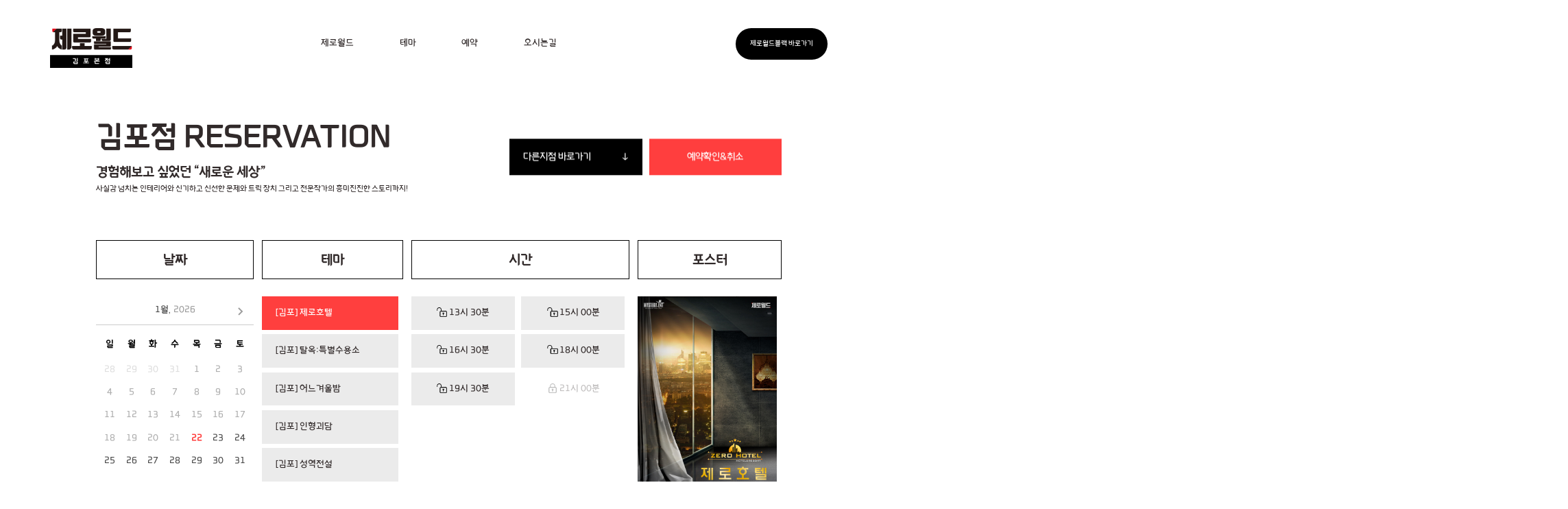

--- FILE ---
content_type: text/html; charset=UTF-8
request_url: https://zeroesc.com/reservation/1
body_size: 13140
content:
<!DOCTYPE html>
<html>
<head>
    <meta http-equiv="pragma" content="no-cache">
    <meta http-equiv="cache-control" content="no-cache">
    <meta http-equiv="Expires" content="-1">
    <meta http-equiv="X-UA-Compatible" content="IE=edge, chrome=1" />
    <meta http-equiv="Content-Language" content="ko" />
    <meta http-equiv="Content-Type" content="text/html; charset=utf-8" />
    <meta http-equiv="Content-Style-Type" content="text/css" />
    <meta http-equiv="Content-Script-Type" content="text/javascript" />
    <meta http-equiv="imagetoolbar" content="no" />
    <meta name="referrer" content="always" />
    <meta name="viewport" content="user-scalable=no, width=device-width, initial-scale=1" />
    <meta name="csrf-token" id="csrf" content="yAGTy2ijLbNLfpaZsrVC34iQNazSzKl4SMNWk1nG">
    <meta name="format-detection" content="address=no, email=no" />
    <meta name="theme-color" content="#000000" />
    <meta name="author" contents="메이크언에퍼트" />
    <meta name="publisher" content="메이크언에퍼트" />
    <meta name="reply-to(email)" content="enoch_choi@naver.com" />
    <meta name="title" content=" 제로월드 김포점 : 예약하기 " />
    <meta name="description" content=" 예약에 오신걸 환영합니다. " />
    <meta name="keywords" content="제로월드, 방탈출" />
    <meta property="og:locale" content="ko_KR" />
    <meta property="og:type" content="website" />
    <meta property="og:url" content="https://zeroesc.com/reservation/1" />
    <meta property="og:site_name" content="제로월드 김포점" />
    <meta property="og:title" content=" 제로월드 김포점 : 예약하기 " />
    <meta property="og:description" content=" 예약에 오신걸 환영합니다. " />
    <meta property="og:image" content="https://zeroesc.com/images/front/symbol.jpg" />
    <meta name="twitter:card" content="summary" />
    <meta name="twitter:title" content=" 제로월드 김포점 : 예약하기 " />
    <meta name="twitter:image" content="https://zeroesc.com/images/front/symbol.jpg" />
    <meta name="twitter:domain" content="https://zeroesc.com/reservation/1" />
    <meta name="twitter:description" content=" 예약에 오신걸 환영합니다. " />
    <link rel="canonical" href="https://zeroesc.com/reservation/1" />
    <link rel="shortcut icon" href="https://zeroesc.com/favicon.ico" type="image/x-icon" />
    <link rel="stylesheet" href="https://zeroesc.com/css/front/layout.css">
    <title> 제로월드 김포점 : 예약하기 </title>
        <link rel="stylesheet" href="https://zeroesc.com/css/front/reservation.css">
</head>
<body>
    <header class="header" id="header">
        <div class="container active1 clear-b">
            <a class="header-logo" href="https://zeroesc.com"><img src="https://zeroesc.com/storage/Ho5Tx463HNKmOdKHwRN9lqpgczL9qv31ZSg0PEel.png" alt="제로월드"></a>
            <button class="header-btn" id="eveLayerToggleBtn" type="button"><em></em></button>
        </div>
    </header>
    <nav class="nav bs-bb" id="nav">
        <div class="container active1 clear-b">
            <ul class="nav-list clear-b">
                <li><a href="https://zeroesc.com/about">제로월드</a></li>
                <li><a href="https://zeroesc.com/theme">테마</a></li>
                <li><a href="https://zeroesc.com/reservation">예약</a></li>
                <li><a href="https://zeroesc.com/map">오시는길</a></li>
            </ul>
            <div class="nav-social">
                <a class="hover1" target="_blank" href="https://zeroworldblack.com">제로월드블랙 바로가기</a>
            </div>
        </div>
    </nav>
    <article class="wrap" id="wrap">
        


    <div class="title2">
        <div class="container p-r">
            <h1>김포점 <br class="lg-none" />RESERVATION</h1>
            <p>
                <strong class="active1">경험해보고 싶었던 “새로운 세상”</strong>
                사실감 넘치는 인테리어와 신기하고 신선한 문제와 트릭 장치 그리고 전문작가의 흥미진진한 스토리까지!
            </p>
            <div class="title2-btns active3 clear-b">
                <label class="title2-select1 active2 el-select hover1">
                    <select class="bs-bb" onChange="this.value && window.open(this.value)">
                        <option value="">다른지점 바로가기</option>
                                                        <option value="https://zerogangnam.com/reservation">강남점</option>
                                <option value="https://zerohongdae.com/reservation">홍대점</option>
                                                    <option value="https://zerolotteworld.com/reservation">롯데월드점</option>
                    </select>
                </label>
                <a class="active3 hover1" href="https://zeroesc.com/reservation/confirm">예약확인&취소</a>
            </div>
            
        </div>
    </div>



    <div class="container reservation">
        <form class="swiper-container swiper o-v" data-swiper-name="reservation" method="POST" action="https://zeroesc.com/reservation/1" id="reservationForm" data-pick="1">
            <div class="swiper-wrapper">
                <div class="swiper-slide bs-bb resstep">
                    <div class="swiper-container swiper o-v" data-swiper-name="table">
    <div class="swiper-wrapper">
        <div class="swiper-slide step1-item bs-bb step1-calendar">
            <strong>날짜</strong>
            <div class="bs-bb">
                <div id="calendar"></div>
            </div>
        </div>
        <div class="swiper-slide step1-item bs-bb ste1-theme">
            <strong>테마</strong>
            <div class="bs-bb resscrolldesign" id="themeChoice">
                
            </div>
        </div>
        <div class="swiper-slide step1-item bs-bb step1-time active">
            <strong>시간</strong>
            <div class="bs-bb resscrolldesign clear-b" id="themeTimeWrap">
                
            </div>
        </div>
        <div class="swiper-slide step1-item bs-bb step1-detail">
            <strong>포스터</strong>
            <div class="bs-bb clear-b resscrolldesign" id="themeDetailWrap">
                <div>
                    
                </div>
            </div>
        </div>
    </div>
</div>


<div class="step1-info">
    <ul class="d-f fw-w">
        <li>
            <div class="step1-info-box clear-b">
                <img src="https://zeroesc.com/images/front/reservation/icon41.png">
                <strong>지점명</strong>
                <p class="active1">김포점</p>
            </div>
        </li>
        <li>
            <div class="step1-info-box clear-b">
                <img src="https://zeroesc.com/images/front/reservation/icon42.png">
                <strong>주소</strong>
                <p>경기도 김포시 김포한강9로 75번길 180, (구래동,두원타워) 4층</p>
            </div>
        </li>
        <li>
            <div class="step1-info-box clear-b">
                <img src="https://zeroesc.com/images/front/reservation/icon43.png">
                <strong>연락처</strong>
                <p><a href="tel:031-982-9074">031-982-9074</a></p>
            </div>
        </li>
    </ul>
</div>


<div class="ta-c">
    <button class="step-btn1 hover1" type="button" id="nextBtn">NEXT</button>
</div>


<input type="hidden" name="reservationDate" value="2026-01-22" id="dataReservationDate">
                </div>
                <div class="swiper-slide bs-bb resstep">
                    <table class="step2-table">
    <tr>
        <th>예약일</th>
        <td>
            <p class="el-text" id="step2DateWrap">-</p>
        </td>
    </tr>
    <tr>
        <th>테마명</th>
        <td>
            <p class="el-text" id="step2TitleWrap">-</p>
        </td>
    </tr>
    <tr>
        <th>성함</th>
        <td><input class="el-input bs-bb" type="text" name="name" maxlength="10"></td>
    </tr>
    <tr>
        <th>연락처</th>
        <td><input class="el-input bs-bb mask-phone" type="text" name="phone" maxlength="13" placeholder="숫자만 입력해주세요."></td>
    </tr>
    <tr>
        <th>인원</th>
        <td>
            <label class="el-select">
                <select class="bs-bb" name="people" id="step2PeopleWrap">
                    
                </select>
            </label>
        </td>
    </tr>
    <tr>
        <th>비용</th>
        <td>
            <p class="el-text" id="step2PriceWrap">-</p>
        </td>
    </tr>
    <tr>
        <th>결제방식</th>
        <td>
                                    <label class="el-rc bs-bb"><input type="radio" name="paymentType" value="1" checked><i></i>현장결제</label>
                                            </td>
    </tr>
    <tr class="active">
        <th class="va-t">주의사항</th>
        <td class="va-t">
            <ul>
                <li class="bs-bb">
                    예약해 주신 시간은 입장시간입니다.<br />
                    브리핑 및 짐 보관을 위해 15분전에 도착해주셔야합니다.<br />
                    늦으실 경우 늦은 시간만큼 시간이 차감됩니다.
                </li>
                <li class="bs-bb">
                    장치를 힘으로 억지로 열거나 작동시키려 할 경우 부상과 파손의 위험이 있습니다.<br />
                    소품 및 장치 파손 시 배상의 책임이 있습니다.<br />
                    테마 진행 및 이동시에는 장난을 치거나 뛰지 않도록 주의해 주세요.
                </li>
            </ul>
        </td>
    </tr>
</table>


<div class="step2-policy ta-c">
    <label class=" el-rc fw7"><input type="checkbox" name="policy"><i></i><span>개인정보 처리방침 및 주의사항에 동의합니다.</span></label>
</div>

<div class="ta-c">
    <button class="step-btn1 hover1" type="button" id="reservationBtn">예약하기</button>
</div>
                </div>
            </div>
        </form>
    </div>


    <div class="reservationpop" id="reservationpop">
        <div class="reservationpop-box">
            
            <div>
                <img src="https://zeroesc.com/images/front/logo.png">
                제로월드에 오신걸 환영합니다.<br />
                예약이 확정되셨습니다.
            </div>
            <a href="https://zeroesc.com/reservation/confirm">확인</a>
        </div>
    </div>


    <div id="reservationHiddenData" class="d-n">{"after":[],"today":[],"other":{"6":{"1767241800":true},"4":{"1767242400":true},"22":{"1767242400":true,"1767247200":true,"1767252000":true},"16":{"1767242400":true},"62":{"1767242700":true,"1767246600":true,"1767250500":true,"1767254400":true},"20":{"1767243600":true,"1767249000":true},"8":{"1767243600":true,"1767249000":true,"1767259800":true},"10":{"1767247800":true},"14":{"1767255000":true,"1767259800":true},"23":{"1769131200":true,"1769136600":true,"1769142000":true,"1769147400":true,"1769152800":true,"1769158200":true,"1769163600":true,"1769169000":true},"31":{"1769133600":true,"1769139000":true,"1769144400":true,"1769149800":true,"1769155200":true,"1769160600":true,"1769166000":true,"1769171400":true}}}</div>
    </article>
    <footer class="footer" id="footer">
        <div class="container">
            <ul class="d-f fw-w">
                <li>
                    <dl class="footer-info">
                        <dt>제로월드</dt>
                                                <dd>상호 : 주식회사 에스씨이</dd>
                                                                                                <dd>이메일 : zeroesc@naver.com</dd>
                                                                        <dd>사업자등록번호 : 702-87-01197</dd>
                                                                        <dd>주소 : 경기도 김포시 김포한강9로 75번길 180, (구래동,두원타워) 4층</dd>
                                            </dl>
                </li>
                <li>
                    <dl class="footer-info">
                        <dt>고객센터</dt>
                        <dd>전화(김포점) : <br class="lg-none" />031-982-9074</dd>
                    </dl>
                </li>
                <li class="footer-link">
                    <strong>ZERO WORLD</strong><br />
                    <a href="https://zeroesc.com/policy">개인정보처리방침</a>
                </li>
            </ul>
        </div>
        <div class="footer-copyright">
            <div class="container">
                COPYRIGHT 2020. ZEROWORLD ALL RIGHTS RESERVED. &nbsp;/&nbsp; SITE PRODUCTION <a href="http://pf.kakao.com/_uWbZxj/chat"><u style="color:gray">토니빌리</u></a>
            </div>
        </div>
    </footer>
    <script src="https://zeroesc.com/js/front/layout.js"></script>
        <script src="https://zeroesc.com/js/front/reservation.js"></script>
</body>
</html>


--- FILE ---
content_type: text/css
request_url: https://zeroesc.com/css/front/layout.css
body_size: 30388
content:
/**
 * Swiper 5.4.5
 * Most modern mobile touch slider and framework with hardware accelerated transitions
 * http://swiperjs.com
 *
 * Copyright 2014-2020 Vladimir Kharlampidi
 *
 * Released under the MIT License
 *
 * Released on: June 16, 2020
 */

@font-face{font-family:swiper-icons;src:url("data:application/font-woff;charset=utf-8;base64, [base64]//wADZ2x5ZgAAAywAAADMAAAD2MHtryVoZWFkAAABbAAAADAAAAA2E2+eoWhoZWEAAAGcAAAAHwAAACQC9gDzaG10eAAAAigAAAAZAAAArgJkABFsb2NhAAAC0AAAAFoAAABaFQAUGG1heHAAAAG8AAAAHwAAACAAcABAbmFtZQAAA/gAAAE5AAACXvFdBwlwb3N0AAAFNAAAAGIAAACE5s74hXjaY2BkYGAAYpf5Hu/j+W2+MnAzMYDAzaX6QjD6/4//Bxj5GA8AuRwMYGkAPywL13jaY2BkYGA88P8Agx4j+/8fQDYfA1AEBWgDAIB2BOoAeNpjYGRgYNBh4GdgYgABEMnIABJzYNADCQAACWgAsQB42mNgYfzCOIGBlYGB0YcxjYGBwR1Kf2WQZGhhYGBiYGVmgAFGBiQQkOaawtDAoMBQxXjg/wEGPcYDDA4wNUA2CCgwsAAAO4EL6gAAeNpj2M0gyAACqxgGNWBkZ2D4/wMA+xkDdgAAAHjaY2BgYGaAYBkGRgYQiAHyGMF8FgYHIM3DwMHABGQrMOgyWDLEM1T9/w8UBfEMgLzE////P/5//f/V/xv+r4eaAAeMbAxwIUYmIMHEgKYAYjUcsDAwsLKxc3BycfPw8jEQA/[base64]/uznmfPFBNODM2K7MTQ45YEAZqGP81AmGGcF3iPqOop0r1SPTaTbVkfUe4HXj97wYE+yNwWYxwWu4v1ugWHgo3S1XdZEVqWM7ET0cfnLGxWfkgR42o2PvWrDMBSFj/IHLaF0zKjRgdiVMwScNRAoWUoH78Y2icB/yIY09An6AH2Bdu/UB+yxopYshQiEvnvu0dURgDt8QeC8PDw7Fpji3fEA4z/PEJ6YOB5hKh4dj3EvXhxPqH/SKUY3rJ7srZ4FZnh1PMAtPhwP6fl2PMJMPDgeQ4rY8YT6Gzao0eAEA409DuggmTnFnOcSCiEiLMgxCiTI6Cq5DZUd3Qmp10vO0LaLTd2cjN4fOumlc7lUYbSQcZFkutRG7g6JKZKy0RmdLY680CDnEJ+UMkpFFe1RN7nxdVpXrC4aTtnaurOnYercZg2YVmLN/d/gczfEimrE/fs/bOuq29Zmn8tloORaXgZgGa78yO9/cnXm2BpaGvq25Dv9S4E9+5SIc9PqupJKhYFSSl47+Qcr1mYNAAAAeNptw0cKwkAAAMDZJA8Q7OUJvkLsPfZ6zFVERPy8qHh2YER+3i/BP83vIBLLySsoKimrqKqpa2hp6+jq6RsYGhmbmJqZSy0sraxtbO3sHRydnEMU4uR6yx7JJXveP7WrDycAAAAAAAH//wACeNpjYGRgYOABYhkgZgJCZgZNBkYGLQZtIJsFLMYAAAw3ALgAeNolizEKgDAQBCchRbC2sFER0YD6qVQiBCv/H9ezGI6Z5XBAw8CBK/m5iQQVauVbXLnOrMZv2oLdKFa8Pjuru2hJzGabmOSLzNMzvutpB3N42mNgZGBg4GKQYzBhYMxJLMlj4GBgAYow/P/PAJJhLM6sSoWKfWCAAwDAjgbRAAB42mNgYGBkAIIbCZo5IPrmUn0hGA0AO8EFTQAA") format("woff");font-weight:400;font-style:normal}:root{--swiper-theme-color:#007aff}.swiper-container{margin-left:auto;margin-right:auto;position:relative;overflow:hidden;list-style:none;padding:0;z-index:1}.swiper-container-vertical>.swiper-wrapper{flex-direction:column}.swiper-wrapper{position:relative;width:100%;height:100%;z-index:1;display:flex;transition-property:transform;box-sizing:content-box}.swiper-container-android .swiper-slide,.swiper-wrapper{transform:translate3d(0px,0,0)}.swiper-container-multirow>.swiper-wrapper{flex-wrap:wrap}.swiper-container-multirow-column>.swiper-wrapper{flex-wrap:wrap;flex-direction:column}.swiper-container-free-mode>.swiper-wrapper{transition-timing-function:ease-out;margin:0 auto}.swiper-slide{flex-shrink:0;width:100%;height:100%;position:relative;transition-property:transform}.swiper-slide-invisible-blank{visibility:hidden}.swiper-container-autoheight,.swiper-container-autoheight .swiper-slide{height:auto}.swiper-container-autoheight .swiper-wrapper{align-items:flex-start;transition-property:transform,height}.swiper-container-3d{perspective:1200px}.swiper-container-3d .swiper-cube-shadow,.swiper-container-3d .swiper-slide,.swiper-container-3d .swiper-slide-shadow-bottom,.swiper-container-3d .swiper-slide-shadow-left,.swiper-container-3d .swiper-slide-shadow-right,.swiper-container-3d .swiper-slide-shadow-top,.swiper-container-3d .swiper-wrapper{transform-style:preserve-3d}.swiper-container-3d .swiper-slide-shadow-bottom,.swiper-container-3d .swiper-slide-shadow-left,.swiper-container-3d .swiper-slide-shadow-right,.swiper-container-3d .swiper-slide-shadow-top{position:absolute;left:0;top:0;width:100%;height:100%;pointer-events:none;z-index:10}.swiper-container-3d .swiper-slide-shadow-left{background-image:linear-gradient(to left,rgba(0,0,0,.5),rgba(0,0,0,0))}.swiper-container-3d .swiper-slide-shadow-right{background-image:linear-gradient(to right,rgba(0,0,0,.5),rgba(0,0,0,0))}.swiper-container-3d .swiper-slide-shadow-top{background-image:linear-gradient(to top,rgba(0,0,0,.5),rgba(0,0,0,0))}.swiper-container-3d .swiper-slide-shadow-bottom{background-image:linear-gradient(to bottom,rgba(0,0,0,.5),rgba(0,0,0,0))}.swiper-container-css-mode>.swiper-wrapper{overflow:auto;scrollbar-width:none;-ms-overflow-style:none}.swiper-container-css-mode>.swiper-wrapper::-webkit-scrollbar{display:none}.swiper-container-css-mode>.swiper-wrapper>.swiper-slide{scroll-snap-align:start start}.swiper-container-horizontal.swiper-container-css-mode>.swiper-wrapper{scroll-snap-type:x mandatory}.swiper-container-vertical.swiper-container-css-mode>.swiper-wrapper{scroll-snap-type:y mandatory}:root{--swiper-navigation-size:44px}.swiper-button-next,.swiper-button-prev{position:absolute;top:50%;width:calc(var(--swiper-navigation-size)/ 44 * 27);height:var(--swiper-navigation-size);margin-top:calc(-1 * var(--swiper-navigation-size)/ 2);z-index:10;cursor:pointer;display:flex;align-items:center;justify-content:center;color:var(--swiper-navigation-color,var(--swiper-theme-color))}.swiper-button-next.swiper-button-disabled,.swiper-button-prev.swiper-button-disabled{opacity:.35;cursor:auto;pointer-events:none}.swiper-button-next:after,.swiper-button-prev:after{font-family:swiper-icons;font-size:var(--swiper-navigation-size);text-transform:none!important;letter-spacing:0;text-transform:none;font-variant:initial;line-height:1}.swiper-button-prev,.swiper-container-rtl .swiper-button-next{left:10px;right:auto}.swiper-button-prev:after,.swiper-container-rtl .swiper-button-next:after{content:'prev'}.swiper-button-next,.swiper-container-rtl .swiper-button-prev{right:10px;left:auto}.swiper-button-next:after,.swiper-container-rtl .swiper-button-prev:after{content:'next'}.swiper-button-next.swiper-button-white,.swiper-button-prev.swiper-button-white{--swiper-navigation-color:#ffffff}.swiper-button-next.swiper-button-black,.swiper-button-prev.swiper-button-black{--swiper-navigation-color:#000000}.swiper-button-lock{display:none}.swiper-pagination{position:absolute;text-align:center;transition:.3s opacity;transform:translate3d(0,0,0);z-index:10}.swiper-pagination.swiper-pagination-hidden{opacity:0}.swiper-container-horizontal>.swiper-pagination-bullets,.swiper-pagination-custom,.swiper-pagination-fraction{bottom:10px;left:0;width:100%}.swiper-pagination-bullets-dynamic{overflow:hidden;font-size:0}.swiper-pagination-bullets-dynamic .swiper-pagination-bullet{transform:scale(.33);position:relative}.swiper-pagination-bullets-dynamic .swiper-pagination-bullet-active{transform:scale(1)}.swiper-pagination-bullets-dynamic .swiper-pagination-bullet-active-main{transform:scale(1)}.swiper-pagination-bullets-dynamic .swiper-pagination-bullet-active-prev{transform:scale(.66)}.swiper-pagination-bullets-dynamic .swiper-pagination-bullet-active-prev-prev{transform:scale(.33)}.swiper-pagination-bullets-dynamic .swiper-pagination-bullet-active-next{transform:scale(.66)}.swiper-pagination-bullets-dynamic .swiper-pagination-bullet-active-next-next{transform:scale(.33)}.swiper-pagination-bullet{width:8px;height:8px;display:inline-block;border-radius:100%;background:#000;opacity:.2}button.swiper-pagination-bullet{border:none;margin:0;padding:0;box-shadow:none;-webkit-appearance:none;-moz-appearance:none;appearance:none}.swiper-pagination-clickable .swiper-pagination-bullet{cursor:pointer}.swiper-pagination-bullet-active{opacity:1;background:var(--swiper-pagination-color,var(--swiper-theme-color))}.swiper-container-vertical>.swiper-pagination-bullets{right:10px;top:50%;transform:translate3d(0px,-50%,0)}.swiper-container-vertical>.swiper-pagination-bullets .swiper-pagination-bullet{margin:6px 0;display:block}.swiper-container-vertical>.swiper-pagination-bullets.swiper-pagination-bullets-dynamic{top:50%;transform:translateY(-50%);width:8px}.swiper-container-vertical>.swiper-pagination-bullets.swiper-pagination-bullets-dynamic .swiper-pagination-bullet{display:inline-block;transition:.2s transform,.2s top}.swiper-container-horizontal>.swiper-pagination-bullets .swiper-pagination-bullet{margin:0 4px}.swiper-container-horizontal>.swiper-pagination-bullets.swiper-pagination-bullets-dynamic{left:50%;transform:translateX(-50%);white-space:nowrap}.swiper-container-horizontal>.swiper-pagination-bullets.swiper-pagination-bullets-dynamic .swiper-pagination-bullet{transition:.2s transform,.2s left}.swiper-container-horizontal.swiper-container-rtl>.swiper-pagination-bullets-dynamic .swiper-pagination-bullet{transition:.2s transform,.2s right}.swiper-pagination-progressbar{background:rgba(0,0,0,.25);position:absolute}.swiper-pagination-progressbar .swiper-pagination-progressbar-fill{background:var(--swiper-pagination-color,var(--swiper-theme-color));position:absolute;left:0;top:0;width:100%;height:100%;transform:scale(0);transform-origin:left top}.swiper-container-rtl .swiper-pagination-progressbar .swiper-pagination-progressbar-fill{transform-origin:right top}.swiper-container-horizontal>.swiper-pagination-progressbar,.swiper-container-vertical>.swiper-pagination-progressbar.swiper-pagination-progressbar-opposite{width:100%;height:4px;left:0;top:0}.swiper-container-horizontal>.swiper-pagination-progressbar.swiper-pagination-progressbar-opposite,.swiper-container-vertical>.swiper-pagination-progressbar{width:4px;height:100%;left:0;top:0}.swiper-pagination-white{--swiper-pagination-color:#ffffff}.swiper-pagination-black{--swiper-pagination-color:#000000}.swiper-pagination-lock{display:none}.swiper-scrollbar{border-radius:10px;position:relative;-ms-touch-action:none;background:rgba(0,0,0,.1)}.swiper-container-horizontal>.swiper-scrollbar{position:absolute;left:1%;bottom:3px;z-index:50;height:5px;width:98%}.swiper-container-vertical>.swiper-scrollbar{position:absolute;right:3px;top:1%;z-index:50;width:5px;height:98%}.swiper-scrollbar-drag{height:100%;width:100%;position:relative;background:rgba(0,0,0,.5);border-radius:10px;left:0;top:0}.swiper-scrollbar-cursor-drag{cursor:move}.swiper-scrollbar-lock{display:none}.swiper-zoom-container{width:100%;height:100%;display:flex;justify-content:center;align-items:center;text-align:center}.swiper-zoom-container>canvas,.swiper-zoom-container>img,.swiper-zoom-container>svg{max-width:100%;max-height:100%;object-fit:contain}.swiper-slide-zoomed{cursor:move}.swiper-lazy-preloader{width:42px;height:42px;position:absolute;left:50%;top:50%;margin-left:-21px;margin-top:-21px;z-index:10;transform-origin:50%;animation:swiper-preloader-spin 1s infinite linear;box-sizing:border-box;border:4px solid var(--swiper-preloader-color,var(--swiper-theme-color));border-radius:50%;border-top-color:transparent}.swiper-lazy-preloader-white{--swiper-preloader-color:#fff}.swiper-lazy-preloader-black{--swiper-preloader-color:#000}@keyframes swiper-preloader-spin{100%{transform:rotate(360deg)}}.swiper-container .swiper-notification{position:absolute;left:0;top:0;pointer-events:none;opacity:0;z-index:-1000}.swiper-container-fade.swiper-container-free-mode .swiper-slide{transition-timing-function:ease-out}.swiper-container-fade .swiper-slide{pointer-events:none;transition-property:opacity}.swiper-container-fade .swiper-slide .swiper-slide{pointer-events:none}.swiper-container-fade .swiper-slide-active,.swiper-container-fade .swiper-slide-active .swiper-slide-active{pointer-events:auto}.swiper-container-cube{overflow:visible}.swiper-container-cube .swiper-slide{pointer-events:none;-webkit-backface-visibility:hidden;backface-visibility:hidden;z-index:1;visibility:hidden;transform-origin:0 0;width:100%;height:100%}.swiper-container-cube .swiper-slide .swiper-slide{pointer-events:none}.swiper-container-cube.swiper-container-rtl .swiper-slide{transform-origin:100% 0}.swiper-container-cube .swiper-slide-active,.swiper-container-cube .swiper-slide-active .swiper-slide-active{pointer-events:auto}.swiper-container-cube .swiper-slide-active,.swiper-container-cube .swiper-slide-next,.swiper-container-cube .swiper-slide-next+.swiper-slide,.swiper-container-cube .swiper-slide-prev{pointer-events:auto;visibility:visible}.swiper-container-cube .swiper-slide-shadow-bottom,.swiper-container-cube .swiper-slide-shadow-left,.swiper-container-cube .swiper-slide-shadow-right,.swiper-container-cube .swiper-slide-shadow-top{z-index:0;-webkit-backface-visibility:hidden;backface-visibility:hidden}.swiper-container-cube .swiper-cube-shadow{position:absolute;left:0;bottom:0px;width:100%;height:100%;background:#000;opacity:.6;-webkit-filter:blur(50px);filter:blur(50px);z-index:0}.swiper-container-flip{overflow:visible}.swiper-container-flip .swiper-slide{pointer-events:none;-webkit-backface-visibility:hidden;backface-visibility:hidden;z-index:1}.swiper-container-flip .swiper-slide .swiper-slide{pointer-events:none}.swiper-container-flip .swiper-slide-active,.swiper-container-flip .swiper-slide-active .swiper-slide-active{pointer-events:auto}.swiper-container-flip .swiper-slide-shadow-bottom,.swiper-container-flip .swiper-slide-shadow-left,.swiper-container-flip .swiper-slide-shadow-right,.swiper-container-flip .swiper-slide-shadow-top{z-index:0;-webkit-backface-visibility:hidden;backface-visibility:hidden}
.hover1{transition:transform .2s ease}.hover1:hover{transform:scale3d(1.05, 1.05, 1) rotate3d(0, 0, 1, -2deg)}.hover2{transition:transform .2s ease}.hover2:hover{transform:scale3d(0.9, 0.9, 1) rotate3d(0, 0, 1, -1deg)}@media(min-width: 1024px){.hr1{display:block;border:0;height:0.052vw;width:100%;background-color:#000}.title1{display:block;margin:0 auto;width:15.833vw;height:2.865vw;line-height:2.865vw;border:0.156vw solid #000;border-radius:1.563vw;text-align:center;font-weight:300;font-size:1.198vw}.title1.active1{border-color:#fff}.title2 .container{padding-right:31.25vw;box-sizing:border-box}.title2 h1{font-size:3.385vw}.title2 p{margin-top:1.042vw;font-size:0.885vw}.title2 p .active1{display:block;margin-bottom:0.26vw;font-size:1.458vw}.title2-btns{position:absolute;top:50%;right:0;transform:translate3d(0, -50%, 0);text-align:center}.title2-btns label,.title2-btns a{float:left;width:15.104vw;height:4.167vw;line-height:4.167vw;margin-left:0.781vw}.title2-btns label:first-child,.title2-btns a:first-child{margin:0}.title2-btns label.active3,.title2-btns label.active1,.title2-btns a.active3,.title2-btns a.active1{background-color:#ff3e3e;color:#fff}.title2-btns label.active2,.title2-btns a.active2{background-color:#000;color:#fff}.title2-btns .title2-select1{position:relative}.title2-btns .title2-select1:before{content:"↓";position:absolute;z-index:1;top:0;right:1.563vw;pointer-events:none;color:inherit}.title2-btns .title2-select1 select{height:inherit;line-height:inherit;font-size:1.094vw;background-color:inherit;color:inherit;border:0}.title3{font-size:3.385vw}.description3{font-size:1.458vw}.description3 .active1{margin-top:0.521vw;font-size:0.885vw}.el-text{padding-top:0.781vw;padding-bottom:0.781vw}.el-input{display:block;width:28.021vw;height:3.646vw;line-height:3.646vw;padding:0vw 1.563vw;border:0.052vw solid #000;background-color:#f6f6f6;box-sizing:border-box;font-size:1.406vw}.el-select{display:block;width:28.021vw;box-sizing:border-box}.el-select select{width:100%;height:3.646vw;border:0.052vw solid #000;padding:0 1.563vw;box-sizing:border-box;font-size:1.406vw;background-color:#f6f6f6;box-sizing:border-box}.el-rc{position:relative;display:inline-block;vertical-align:middle;height:3.646vw;padding-left:2.431vw;margin-right:2.431vw;line-height:3.646vw;box-sizing:border-box;cursor:pointer}.el-rc:before{content:"";position:absolute;top:50%;left:0;width:1.215vw;height:1.215vw;border:0.052vw solid #000;transform:translate3d(0, -50%, 0);background-color:#f6f6f6}.el-rc input{position:absolute;width:0;left:0}.el-rc i{position:absolute;display:none;top:50%;left:0.304vw;width:0.608vw;height:0.911vw;margin-top:-0.81vw;border:0.26vw solid #000;border-top:0;border-left:0;transform:rotate3d(0, 0, 1, 45deg)}.el-rc input:checked+i{display:block}.el-rc.disabled{opacity:.2}}@media(max-width: 1023px){.hr1{display:block;border:0;height:0.267vw;width:100%;background-color:#000}.title1{display:block;margin:0 auto;width:45.333vw;height:12.267vw;line-height:12.267vw;border:0.8vw solid #000;border-radius:8vw;text-align:center;font-weight:300;font-size:4vw}.title1.active1{border-color:#fff}.title2{position:relative}.title2 .container{padding-right:13.333vw;box-sizing:border-box}.title2 h1{font-size:8.8vw;line-height:1.1}.title2 p{margin-top:2.667vw;font-size:2.933vw}.title2 p .active1{display:block;margin-bottom:1.333vw;font-size:5.333vw}.title2-btns{position:absolute;top:18.667vw;right:-17.867vw;padding:0;transform:rotate3d(0, 0, 1, 90deg);text-align:center}.title2-btns label,.title2-btns a{float:left;width:21.333vw;height:9.333vw;line-height:9.333vw;margin-right:0.8vw;font-size:2.933vw;box-sizing:border-box}.title2-btns label:last-child,.title2-btns a:last-child{margin:0}.title2-btns label.active1,.title2-btns a.active1{background-color:#ff3e3e;color:#fff}.title2-btns label.active2,.title2-btns a.active2{background-color:#000;color:#fff}.title2-btns label.active3,.title2-btns a.active3{background-color:#24aaff;color:#fff}.title2-btns .title2-select1{position:relative}.title2-btns .title2-select1 select{height:inherit;line-height:inherit;font-size:2.933vw;background-color:inherit;color:inherit;border:0}.title2-btns.active1{top:14.667vw;right:-14.667vw}.title2-btns.active1 a{width:38.667vw}.title2-btns.active2{right:-19.2vw}.title2-btns.active2 a{width:auto;min-width:21.333vw;padding:0 2.667vw}.title2-btns.active3{top:14.933vw;right:-21.867vw}.title2-btns.active3 label,.title2-btns.active3 a{width:auto;min-width:21.333vw}.title3{font-size:9.6vw}.description3{font-size:4vw}.description3 .active1{margin-top:2.667vw;font-size:2.933vw}.el-text{padding-top:1.333vw;padding-bottom:1.333vw}.el-input{display:block;width:100%;height:10.667vw;line-height:10.667vw;padding:0vw 4vw;border:0.267vw solid #000;background-color:#f6f6f6;box-sizing:border-box;font-size:3.733vw}.el-select{display:block;width:100%;box-sizing:border-box}.el-select select{width:100%;height:10.667vw;padding:0 4vw;box-sizing:border-box;font-size:3.733vw;background-color:#f6f6f6;border:0.267vw solid #000;box-sizing:border-box}.el-rc{position:relative;display:inline-block;vertical-align:middle;height:10.667vw;padding-left:7.111vw;margin-right:7.111vw;line-height:10.667vw;box-sizing:border-box;cursor:pointer}.el-rc:before{content:"";position:absolute;top:50%;left:0;width:3.556vw;height:3.556vw;border:0.267vw solid #000;transform:translate3d(0, -50%, 0);background-color:#f6f6f6}.el-rc input{position:absolute;width:0;left:0}.el-rc i{position:absolute;display:none;top:50%;left:0.889vw;width:1.778vw;height:2.667vw;margin-top:-2.37vw;border:0.8vw solid #000;border-top:0;border-left:0;transform:rotate3d(0, 0, 1, 45deg)}.el-rc input:checked+i{display:block}.el-rc.disabled{opacity:.2}}@font-face{font-family:"Wemakeprice";src:url("/fonts/Wemakeprice-Regular.woff") format("woff");font-weight:300;font-style:normal}@font-face{font-family:"Wemakeprice";src:url("/fonts/Wemakeprice-Bold.woff") format("woff");font-weight:700;font-style:normal}::placeholder{color:#aaa;opacity:1}:-ms-input-placeholder{color:#aaa}::-ms-input-placeholder{color:#aaa}::-moz-selection{background-color:#ff3f3e;color:#fff}::selection{background-color:#ff3f3e;color:#fff}::-webkit-scrollbar{background-color:#eaeaea}::-webkit-scrollbar-thumb{background-color:#ff3f3e}::-webkit-scrollbar-thumb:window-inactive{background-color:rgba(0,0,0,0)}html{scrollbar-track-color:#e0e4eb;scrollbar-base-color:#e0e4eb;scrollbar-face-color:#fff;scrollbar-shadow-color:#fff;scrollbar-arrow-color:#aaafbb;scrollbar-3dlight-color:#e0e4eb;scrollbar-highlight-color:#e0e4eb;-ms-overflow-style:scrollbar}html{-ms-text-size-adjust:100%;-webkit-text-size-adjust:100%;text-size-adjust:100%;word-break:keep-all;word-wrap:break-word;background-color:#fff;color:#312a2a}html,body{width:100%;min-height:100%}html,input,button,select,textarea,optgroup{font-family:"Wemakeprice","Microsoft Yahei","dotum",sans-serif;line-height:1.4;font-weight:300}button,input,select,textarea{outline:none}button,img,iframe,input,select,textarea,fieldset{border:0}button,a{background-color:rgba(0,0,0,0)}a,button{cursor:pointer}a{text-decoration:none;-webkit-text-decoration-skip:objects}a,input,button,select,textarea{color:inherit}textarea{resize:none}table{border-collapse:collapse;border-spacing:0}small{font-size:80%}button,input,select,option,textarea{font-size:100%}article,aside,details,figcaption,figure,footer,header,hgroup,main,nav,section,summary,form,iframe{display:block}button,input,textarea,option,td,th,ul,ol,li,fieldset,legend{padding:0}body,p,pre,h1,h2,h3,h4,h5,h6,form,ul,ol,li,input[type=radio],input[type=checkbox],textarea,figure,dl,dd,fieldset,legend{margin:0}legend{float:left;clear:both}h1,h2,h3,h4,h5,h6,strong,th{font-weight:700}ul,li{list-style:none}input::-ms-clear{display:none}select::-ms-value{background:none;color:inherit}select::-ms-expand{display:none}input:-webkit-autofill{box-shadow:0 0 0 30px #fff inset}input,select,button,textarea{appearance:none;-moz-appearance:none;-webkit-appearance:none}input,select,textarea{border-radius:0}img{vertical-align:middle}button{overflow:visible}body,#root{overflow-x:hidden}em,address{font-style:normal}img{-webkit-user-select:none;-moz-user-select:none;-o-user-select:none;-ms-user-select:none;user-select:none}img{-webkit-user-drag:none;-ms-user-drag:none;-moz-user-drag:none;-o-user-drag:none}a,button,input,textarea,select,label{-webkit-box-sizing:border-box;box-sizing:border-box}h1{font-size:2em}h2{font-size:1.6em}h3{font-size:1.3em}h4{font-size:1.2em}h5,h6{font-size:1em}h1,h2,h3,h4,h5,h6{word-break:keep-all;line-height:1.2}.color-1{color:#000}.color-2{color:#fff}.color-3{color:#ff0c0c}.bg-1{background-color:#000}.bg-2{background-color:#fff}.ws-n{white-space:nowrap}.td-u{text-decoration:underline}.ta-c{text-align:center}.ta-l{text-align:left}.ta-r{text-align:right}.p-f{position:fixed}.p-r{position:relative}.p-a{position:absolute}.f-l{float:left}.f-r{float:right}.d-n{display:none}.d-b{display:block}.d-ib{display:inline-block}.d-ibm{display:inline-block;vertical-align:middle}.d-f{display:flex}.fw-w{flex-wrap:wrap}.fg-1{flex-grow:1}.fg-2{flex-grow:2}.va-t{vertical-align:top}.va-m{vertical-align:middle}.o-h{overflow:hidden}.o-v{overflow:visible}.fw-1{font-weight:100}.fw-2{font-weight:200}.fw-3{font-weight:300}.fw-4{font-weight:400}.fw-5{font-weight:500}.fw-6{font-weight:600}.fw-7{font-weight:700}.fw-9{font-weight:900}.w-100p{width:100%}.w-90p{width:90%}.maximgs img{max-width:100%}.mauto{display:block;margin:0 auto}.clear-b:after{content:"";display:block;width:100%;clear:both}.bs-bb{-webkit-box-sizing:border-box;-ms-box-sizing:border-box;box-sizing:border-box}.kit-wrap{overflow:hidden}.kit{display:block;width:auto;padding:0;margin:0}.kit:after{content:"";display:block;width:100%;clear:both}.kit>li{float:left;list-style-type:none;-webkit-box-sizing:border-box;-ms-box-sizing:border-box;-o-box-sizing:border-box;-moz-box-sizing:border-box;box-sizing:border-box}.dbox{position:relative;display:block;width:100%;height:0;padding-bottom:56.26%;overflow:hidden;background-color:#ededed}.dbox.active1{padding-bottom:100%}.dboximg{position:absolute;top:50%;left:50%;width:100%;-webkit-transform:translate3d(-50%, -50%, 0);-ms-transform:translate3d(-50%, -50%, 0);transform:translate3d(-50%, -50%, 0)}.dboxitem,.dbox>iframe{position:absolute;top:0;left:0;right:0;bottom:0}.dbox>iframe{width:100% !important;height:100% !important}@media(min-width: 1024px){::-webkit-scrollbar{width:2.083vw}::-webkit-scrollbar-thumb{border-radius:0.313vw}body{font-size:1.094vw}.container{max-width:78.125vw;margin:0 auto}.container.active1{max-width:88.542vw}.lg-none,.lg-d-n{display:none}.lg-ws-n{white-space:nowrap}}@media(max-width: 1023px){body{font-size:3.467vw}.container{max-width:89.333vw;margin:0 auto}.sm-none,.sm-d-n{display:none}.sm-ws-n{white-space:nowrap}}@media(min-width: 1024px){.header .container{position:relative}.header-logo{position:absolute;top:3.229vw;left:0;display:inline-block;vertical-align:middle}.header-logo img{display:block;height:4.531vw}.header-btn{display:none}.nav{padding:3.229vw 0;text-align:center}.nav-list{display:inline-block;vertical-align:middle;margin-left:10.417vw}.nav-list li{float:left}.nav-list a{display:block;height:3.542vw;line-height:3.542vw;padding:0 2.604vw;font-size:0.99vw}.nav-social{float:right}.nav-social a{display:inline-block;vertical-align:middle;width:10.417vw;height:3.542vw;line-height:3.542vw;background-color:#000;color:#fff;font-size:0.781vw;border-radius:1.771vw}.wrap{padding-top:3.646vw}.footer{padding:9.896vw 0 0;background-color:#f6f6f6}.footer ul{margin:-5.208vw 0 0-5.208vw}.footer li{padding:5.208vw 0 0 5.208vw;-webkit-box-sizing:border-box;box-sizing:border-box;-webkit-box-flex:1;-ms-flex-positive:1;flex-grow:1}.footer-info dt{margin-bottom:0.521vw;font-size:1.563vw;font-weight:700}.footer-info dd{font-size:0.885vw}.footer-info dt:before,.footer-info dd:before{content:"";display:inline-block;vertical-align:middle;width:0.365vw;height:0.365vw;margin:-0.156vw 0.521vw 0 0;background-color:#312a2a;border-radius:100%}.footer-info dt:before{width:0.729vw;height:0.729vw}.footer-info dd:before{margin-left:0.234vw}.footer-link{text-align:center}.footer-link strong{display:inline-block;margin-bottom:0.521vw;width:12.917vw;font-size:1.563vw;font-weight:900}.footer-link a{display:inline-block;vertical-align:middle;width:12.917vw;height:2.135vw;line-height:2.135vw;font-size:0.885vw;background-color:#312a2a;color:#fff}.footer-copyright{margin-top:9.896vw;padding:1.875vw 0;background-color:#eaeaea;color:#312a2a;font-size:0.781vw;text-align:center}}@media(max-width: 1023px){#nav,#wrap,#footer{-webkit-transition:-webkit-transform .4s ease;transition:-webkit-transform .4s ease;transition:transform .4s ease;transition:transform .4s ease,-webkit-transform .4s ease}#header{-webkit-transition:.4s ease;transition:.4s ease;-webkit-transition-property:background-color,-webkit-transform;transition-property:background-color,-webkit-transform;transition-property:transform,background-color;transition-property:transform,background-color,-webkit-transform}.layout-toggle{-webkit-transform:translateX(-81.067vw);transform:translateX(-81.067vw)}.header.layout-toggle{background-color:#fff}.header{position:fixed;z-index:5;top:0;left:0;right:0;height:17.333vw;line-height:17.333vw;background-color:rgba(255,255,255,.4);border-bottom:0.267vw solid #312a2a}.header-logo{float:left}.header-logo img{display:inline-block;vertical-align:middle;height:10.667vw}.header-btn{float:right;position:relative;width:8.8vw;height:17.333vw;line-height:1;background-color:inherit;border:0;outline:none;-webkit-transition-duration:.5s;transition-duration:.5s;cursor:pointer}.header-btn em{position:absolute;width:100%;height:1.067vw;top:50%;left:0;margin:-1.067vw 0 0 0;background-color:#312a2a;-webkit-transition-duration:.25s;transition-duration:.25s}.header-btn em:before,.header-btn em:after{content:"";position:absolute;left:0;width:100%;height:inherit;background-color:#312a2a;-webkit-transition-duration:.25s;transition-duration:.25s}.header-btn em:before{top:-2.133vw;width:80%}.header-btn em:after{top:2.133vw;width:80%}.header-btn.active{-webkit-transition-duration:1s;transition-duration:1s;transform:rotate(180deg);-webkit-transform:rotate(180deg);-moz-transform:rotate(180deg);-ms-transform:rotate(180deg);-o-transform:rotate(180deg)}.header-btn.active em{-webkit-transition-duration:.5s;transition-duration:.5s;background-color:rgba(0,0,0,0)}.header-btn.active em:before{width:100%;top:0.533vw;-webkit-transition-duration:.5s;transition-duration:.5s;transform:rotate(45deg);-webkit-transform:rotate(45deg);-moz-transform:rotate(45deg);-ms-transform:rotate(45deg);-o-transform:rotate(45deg)}.header-btn.active em:after{width:100%;top:0.533vw;-webkit-transition-duration:.5s;transition-duration:.5s;transform:rotate(-45deg);-webkit-transform:rotate(-45deg);-moz-transform:rotate(-45deg);-ms-transform:rotate(-45deg);-o-transform:rotate(-45deg)}.nav{position:fixed;z-index:5;top:0;right:-81.067vw;bottom:0;width:81.067vw;padding:16.533vw 0;background-color:#fff;border-left:0.267vw solid #000}.nav-list a{display:block;height:13.333vw;line-height:13.333vw;margin:8vw 0;padding:0 13.333vw;font-size:7.467vw;font-weight:700}.nav-social{position:absolute;bottom:10.667vw;left:50%;width:42.667vw;-webkit-transform:translate3d(-50%, 0, 0);transform:translate3d(-50%, 0, 0)}.nav-social a{display:block;width:100%;height:13.333vw;line-height:13.333vw;background-color:#000;color:#fff;border-radius:9.067vw;text-align:center}.wrap{padding-top:26.667vw;overflow-x:hidden}.footer{background-color:#f6f6f6;padding:13.333vw 0 0}.footer ul{margin:-10.667vw 0 0-4vw;-ms-flex-wrap:wrap;flex-wrap:wrap}.footer li{padding:10.667vw 0 0 4vw;-webkit-box-sizing:border-box;box-sizing:border-box;width:50%}.footer li:first-child{width:100%}.footer-info dt{margin-bottom:2.667vw;font-size:4.8vw;font-weight:700}.footer-info dt:before,.footer-info dd:before{content:"";display:inline-block;vertical-align:middle;width:1.067vw;height:1.067vw;margin:-0.8vw 2.667vw 0 0;background-color:#312a2a;border-radius:100%}.footer-info dt:before{width:1.867vw;height:1.867vw}.footer-info dd{position:relative;padding-left:4.533vw}.footer-info dd:before{position:absolute;top:2.667vw;left:0.8vw}.footer-link{text-align:center}.footer-link strong{display:inline-block;margin-bottom:2.667vw;width:32vw;font-size:4.8vw;font-weight:900}.footer-link a{display:inline-block;vertical-align:middle;width:32vw;height:10.933vw;line-height:10.933vw;background-color:#312a2a;color:#fff;font-size:2.933vw}.footer-copyright{margin-top:13.333vw;padding:6.667vw 0;background-color:#eaeaea;color:#312a2a;font-size:2.933vw;text-align:center}}


--- FILE ---
content_type: text/css
request_url: https://zeroesc.com/css/front/reservation.css
body_size: 11279
content:
@media(min-width: 1024px){.reservation{margin-top:5.208vw}.resscrolldesign{scrollbar-track-color:#f6f6f6;scrollbar-base-color:#f6f6f6;scrollbar-face-color:#000;scrollbar-shadow-color:#000;scrollbar-arrow-color:#f6f6f6;scrollbar-3dlight-color:#f6f6f6;scrollbar-highlight-color:#f6f6f6;-ms-overflow-style:scrollbar}.resscrolldesign::-webkit-scrollbar{background-color:#f6f6f6;width:0.938vw}.resscrolldesign::-webkit-scrollbar-thumb{background-color:#000;border-radius:0.521vw}.resstep{width:100%;margin-right:11.458vw;overflow:visible}.step-btn1{width:17.604vw;height:4.688vw;line-height:4.688vw;margin:3.646vw 0 10.417vw;font-size:1.198vw;font-weight:700;border-radius:2.604vw;background-color:#ff3f3e;color:#fff;text-align:center}.step-btn1:disabled{opacity:.5}.step1-item>strong{display:block;width:100%;height:4.479vw;line-height:4.479vw;margin-bottom:1.927vw;font-size:1.458vw;text-align:center;border:0.052vw solid #000;-webkit-box-sizing:border-box;box-sizing:border-box}.step1-item>div{-webkit-box-sizing:border-box;box-sizing:border-box}.step1-calendar{width:23%}.step1-calendar .datepicker{width:100%;border:0}.step1-calendar .datepicker--nav{border-color:#ccc}.step1-calendar .datepicker--day-name{color:#000;font-weight:700;font-size:1rem}.step1-calendar .datepicker--cell{border-radius:0}.step1-calendar .datepicker--cell.-current-{color:#ff3f3e;font-weight:700}.step1-calendar .datepicker--cell.-selected-{background-color:#ff3f3e}.step1-calendar .datepicker--day-name,.step1-calendar .datepicker--nav,.step1-calendar .datepicker--cell{font-family:"Wemakeprice";height:2.604vw;font-size:0.99vw}.ste1-theme{width:23%;padding:0 0.938vw}.ste1-theme>div{overflow-y:scroll;height:21.094vw;padding-right:0.521vw}.ste1-theme input{position:absolute;width:0;height:0;opacity:0}.ste1-theme input:checked+span{background-color:#ff3f3e;color:#fff}.ste1-theme label{position:relative;display:block;width:100%;margin-bottom:0.521vw;cursor:pointer}.ste1-theme label:last-child{margin-bottom:0}.ste1-theme label span{display:block;width:100%;height:3.802vw;line-height:3.802vw;padding:0 1.563vw;-webkit-box-sizing:border-box;box-sizing:border-box;background-color:#ebebeb;white-space:nowrap;overflow:hidden;text-overflow:ellipsis;font-size:1.042vw}.ste1-theme label.active span{opacity:.3;background-color:inherit;color:inherit}.step1-time{width:33%;padding-right:0.938vw}.step1-time>div{overflow-y:scroll;height:21.094vw;padding-right:0.521vw}.step1-time input{position:absolute;width:0;height:0;opacity:0}.step1-time input:checked+span{background-color:#ff3f3e;color:#fff}.step1-time input:checked+span:before{background-image:url(/images/front/reservation/icon2_white.png)}.step1-time label{float:left;position:relative;display:block;width:48.5%;margin-bottom:0.521vw;margin-right:1.5%;text-align:center;cursor:pointer}.step1-time label:last-child{margin-bottom:0}.step1-time label:nth-child(2n){margin-right:0;margin-left:1.5%}.step1-time label span{display:block;width:100%;height:3.802vw;line-height:3.802vw;padding:0 1.563vw;-webkit-box-sizing:border-box;box-sizing:border-box;background-color:#ebebeb;white-space:nowrap;overflow:hidden;text-overflow:ellipsis;font-size:1.042vw}.step1-time label span:before{content:"";display:inline-block;vertical-align:middle;width:1.302vw;height:1.302vw;margin:-0.104vw 0.156vw 0 0;background-repeat:no-repeat;background-position:center;background-size:1.198vw;background-image:url(/images/front/reservation/icon2_black.png)}.step1-time label.active span{opacity:.3;background-color:inherit;color:inherit}.step1-time label.active span:before{background-image:url(/images/front/reservation/icon1_black.png);background-size:0.938vw}.step1-detail{width:21%}.step1-detail>div{overflow-y:scroll;height:21.094vw;padding-right:0.521vw}.step1-detail button{display:none}.step1-detail img{display:block;width:100%}.step1-detail-text{padding:1.302vw 0}.step1-info{width:100%;margin-top:2.604vw;border:0.052vw solid #000;padding:2.344vw 5.208vw 2.604vw;-webkit-box-sizing:border-box;box-sizing:border-box}.step1-info ul{margin:0 0 0 -5.208vw}.step1-info li{width:33.3333%;padding:0 0 0 5.208vw;-webkit-box-sizing:border-box;box-sizing:border-box}.step1-info-box img,.step1-info-box strong,.step1-info-box p{display:inline-block;vertical-align:middle;margin-top:0.26vw}.step1-info-box img{width:1.667vw;margin-right:0.521vw}.step1-info-box strong{margin-right:0.521vw;font-size:1.458vw}.step1-info-box p{font-size:0.885vw}.step1-info-box p.active1{font-size:1.458vw}.step2-table{width:100%}.step2-table th,.step2-table td{padding:0.729vw 4.115vw;border:0.052vw solid #000}.step2-table th{font-size:1.615vw;font-weight:300}.step2-table td{font-size:1.354vw}.step2-table th:first-child{background-color:#000;color:#fff;border-bottom-color:#fff}.step2-table tr:last-child th:first-child{border-bottom-color:#000}.step2-table tr.active th,.step2-table tr.active td{padding:1.771vw 4.115vw}.step2-table li{position:relative;padding-left:1.563vw;margin-bottom:1.302vw}.step2-table li:last-child{margin-bottom:0}.step2-table li:before{content:"※";position:absolute;top:0;left:0}.step2-policy{margin-top:1.042vw}.step2-policy .el-rc{font-size:1.354vw}.reservationpop{display:none;position:fixed;z-index:10;top:0;left:0;right:0;bottom:0;background-color:rgba(49,42,42,.9)}.reservationpop-box{position:absolute;top:50%;left:50%;width:31.979vw;-webkit-transform:translate3d(-50%, -50%, 0);transform:translate3d(-50%, -50%, 0);text-align:center;font-size:1.51vw}.reservationpop-box button{position:absolute;top:-3.958vw;right:0;width:3.438vw;height:3.438vw;background:url(/images/front/reservation/icon81.png) no-repeat center;background-size:3.438vw}.reservationpop-box div{padding:1.823vw 0 3.333vw;background-color:#231815;color:#fff;border-radius:1.042vw 1.042vw 0 0}.reservationpop-box img{display:block;width:12.969vw;margin:0 auto}.reservationpop-box a{display:block;width:100%;height:5.208vw;line-height:5.208vw;border-radius:0 0 1.042vw 1.042vw;background-color:#fff}}@media(max-width: 1023px){.reservation{margin-top:10.667vw;overflow:visible}.resscrolldesign{-ms-overflow-style:none}.resscrolldesign::-webkit-scrollbar{display:none}.resstep{width:100%;margin-right:5.333vw;overflow:visible}.step-btn1{width:58.667vw;height:14.667vw;line-height:14.667vw;margin:10.667vw 0 18.667vw;font-size:4vw;font-weight:700;border-radius:13.333vw;background-color:#ff3f3e;color:#fff;text-align:center}.step-btn1:disabled{opacity:.5}.step1-item{width:100%}.step1-item>strong{display:block;width:100%;height:13.333vw;line-height:13.333vw;margin-bottom:5.333vw;font-size:4vw;text-align:center;border:0.267vw solid #000;-webkit-box-sizing:border-box;box-sizing:border-box}.step1-item>div{-webkit-box-sizing:border-box;box-sizing:border-box}.step1-calendar .datepicker{width:100%;border:0}.step1-calendar .datepicker--nav{border-color:#ccc}.step1-calendar .datepicker--day-name{color:#000;font-weight:700;font-size:1rem}.step1-calendar .datepicker--cell{border-radius:0}.step1-calendar .datepicker--cell.-current-{color:#ff3f3e;font-weight:700}.step1-calendar .datepicker--cell.-selected-{background-color:#ff3f3e}.step1-calendar .datepicker--day-name,.step1-calendar .datepicker--nav,.step1-calendar .datepicker--cell{font-family:"Wemakeprice";height:12vw;font-size:3.467vw}.ste1-theme>div{overflow-y:scroll;height:auto}.ste1-theme input{position:absolute;width:0;height:0;opacity:0}.ste1-theme input:checked+span{background-color:#ff3f3e;color:#fff}.ste1-theme label{position:relative;display:block;width:100%;margin-bottom:2.667vw;cursor:pointer}.ste1-theme label:last-child{margin-bottom:0}.ste1-theme label span{display:block;width:100%;height:14.667vw;line-height:14.667vw;padding:0 8vw;-webkit-box-sizing:border-box;box-sizing:border-box;background-color:#ebebeb;white-space:nowrap;overflow:hidden;text-overflow:ellipsis}.ste1-theme label.active span{opacity:.3;background-color:inherit;color:inherit}.step1-time>div{overflow-y:scroll;height:auto}.step1-time input{position:absolute;width:0;height:0;opacity:0}.step1-time input:checked+span{background-color:#ff3f3e;color:#fff}.step1-time input:checked+span:before{background-image:url(/images/front/reservation/icon2_white.png)}.step1-time label{float:left;position:relative;display:block;width:48.5%;margin-bottom:2.667vw;margin-right:1.5%;text-align:center;cursor:pointer}.step1-time label:last-child{margin-bottom:0}.step1-time label:nth-child(2n){margin-right:0;margin-left:1.5%}.step1-time label span{display:block;width:100%;height:14.667vw;line-height:14.667vw;padding:0 5.333vw;-webkit-box-sizing:border-box;box-sizing:border-box;background-color:#ebebeb;white-space:nowrap;overflow:hidden;text-overflow:ellipsis}.step1-time label span:before{content:"";display:inline-block;vertical-align:middle;width:6.133vw;height:5.333vw;margin:-0.533vw 0.8vw 0 0;background-repeat:no-repeat;background-position:center;background-size:4.533vw;background-image:url(/images/front/reservation/icon2_black.png)}.step1-time label.active span{opacity:.3;background-color:inherit;color:inherit}.step1-time label.active span:before{background-image:url(/images/front/reservation/icon1_black.png);background-size:3.467vw}.step1-detail>div{overflow-y:scroll;height:auto}.step1-detail img{display:block;width:100%}.step1-detail-text{padding:6.667vw 0 0}.step1-info{width:100%;margin-top:8vw;border:0.267vw solid #000;padding:1.333vw 8vw 5.333vw;-webkit-box-sizing:border-box;box-sizing:border-box}.step1-info li{margin-top:4vw;width:100%;-webkit-box-sizing:border-box;box-sizing:border-box}.step1-info-box img,.step1-info-box strong{display:inline-block;vertical-align:middle;margin-top:1.333vw}.step1-info-box img{width:5.333vw;margin-right:2.667vw}.step1-info-box strong{margin-right:2.667vw;font-size:4.267vw}.step1-info-box p{font-size:3.2vw}.step1-info-box p.active1{font-size:4.267vw}.step2-table{width:100%}.step2-table th,.step2-table td{padding:3.733vw 4vw;border:0.267vw solid #000}.step2-table th{font-weight:300}.step2-table th:first-child{background-color:#000;color:#fff;border-bottom-color:#fff}.step2-table tr:last-child th:first-child{border-bottom-color:#000}.step2-table tr.active th,.step2-table tr.active td{padding:4vw 4vw}.step2-table li{position:relative;padding-left:6.667vw;margin-bottom:2.667vw}.step2-table li:last-child{margin-bottom:0}.step2-table li:before{content:"※";position:absolute;top:0;left:0}.step2-policy{margin-top:4vw}.step2-policy .el-rc{font-size:4vw}.reservationpop{display:none;position:fixed;z-index:10;top:0;left:0;right:0;bottom:0;background-color:rgba(49,42,42,.9)}.reservationpop-box{position:absolute;top:50%;left:50%;width:89.333vw;-webkit-transform:translate3d(-50%, -50%, 0);transform:translate3d(-50%, -50%, 0);text-align:center;font-size:4.533vw}.reservationpop-box button{display:none;position:absolute;top:-14.933vw;right:0;width:12vw;height:12vw;background:url(/images/front/reservation/icon81.png) no-repeat center;background-size:12vw}.reservationpop-box div{padding:8vw 0 11.733vw;background-color:#231815;color:#fff;border-radius:5.333vw 5.333vw 0 0}.reservationpop-box img{display:block;width:45.333vw;margin:0 auto}.reservationpop-box a{display:block;width:100%;height:18.667vw;line-height:18.667vw;border-radius:0 0 5.333vw 5.333vw;background-color:#fff}}


--- FILE ---
content_type: application/javascript
request_url: https://zeroesc.com/js/front/layout.js
body_size: 215867
content:
!function(){var t={9662:function(t,e,n){var r=n(614),i=n(6330),o=TypeError;t.exports=function(t){if(r(t))return t;throw o(i(t)+" is not a function")}},9670:function(t,e,n){var r=n(111),i=String,o=TypeError;t.exports=function(t){if(r(t))return t;throw o(i(t)+" is not an object")}},1318:function(t,e,n){var r=n(5656),i=n(1400),o=n(6244),a=function(t){return function(e,n,a){var s,u=r(e),l=o(u),c=i(a,l);if(t&&n!=n){for(;l>c;)if((s=u[c++])!=s)return!0}else for(;l>c;c++)if((t||c in u)&&u[c]===n)return t||c||0;return!t&&-1}};t.exports={includes:a(!0),indexOf:a(!1)}},4326:function(t,e,n){var r=n(84),i=r({}.toString),o=r("".slice);t.exports=function(t){return o(i(t),8,-1)}},648:function(t,e,n){var r=n(1694),i=n(614),o=n(4326),a=n(5112)("toStringTag"),s=Object,u="Arguments"==o(function(){return arguments}());t.exports=r?o:function(t){var e,n,r;return void 0===t?"Undefined":null===t?"Null":"string"==typeof(n=function(t,e){try{return t[e]}catch(t){}}(e=s(t),a))?n:u?o(e):"Object"==(r=o(e))&&i(e.callee)?"Arguments":r}},9920:function(t,e,n){var r=n(2597),i=n(3887),o=n(1236),a=n(3070);t.exports=function(t,e,n){for(var s=i(e),u=a.f,l=o.f,c=0;c<s.length;c++){var f=s[c];r(t,f)||n&&r(n,f)||u(t,f,l(e,f))}}},8880:function(t,e,n){var r=n(9781),i=n(3070),o=n(9114);t.exports=r?function(t,e,n){return i.f(t,e,o(1,n))}:function(t,e,n){return t[e]=n,t}},9114:function(t){t.exports=function(t,e){return{enumerable:!(1&t),configurable:!(2&t),writable:!(4&t),value:e}}},8052:function(t,e,n){var r=n(614),i=n(3070),o=n(6339),a=n(3072);t.exports=function(t,e,n,s){s||(s={});var u=s.enumerable,l=void 0!==s.name?s.name:e;if(r(n)&&o(n,l,s),s.global)u?t[e]=n:a(e,n);else{try{s.unsafe?t[e]&&(u=!0):delete t[e]}catch(t){}u?t[e]=n:i.f(t,e,{value:n,enumerable:!1,configurable:!s.nonConfigurable,writable:!s.nonWritable})}return t}},3072:function(t,e,n){var r=n(7854),i=Object.defineProperty;t.exports=function(t,e){try{i(r,t,{value:e,configurable:!0,writable:!0})}catch(n){r[t]=e}return e}},9781:function(t,e,n){var r=n(7293);t.exports=!r((function(){return 7!=Object.defineProperty({},1,{get:function(){return 7}})[1]}))},4154:function(t){var e="object"==typeof document&&document.all,n=void 0===e&&void 0!==e;t.exports={all:e,IS_HTMLDDA:n}},317:function(t,e,n){var r=n(7854),i=n(111),o=r.document,a=i(o)&&i(o.createElement);t.exports=function(t){return a?o.createElement(t):{}}},8113:function(t,e,n){var r=n(5005);t.exports=r("navigator","userAgent")||""},7392:function(t,e,n){var r,i,o=n(7854),a=n(8113),s=o.process,u=o.Deno,l=s&&s.versions||u&&u.version,c=l&&l.v8;c&&(i=(r=c.split("."))[0]>0&&r[0]<4?1:+(r[0]+r[1])),!i&&a&&(!(r=a.match(/Edge\/(\d+)/))||r[1]>=74)&&(r=a.match(/Chrome\/(\d+)/))&&(i=+r[1]),t.exports=i},748:function(t){t.exports=["constructor","hasOwnProperty","isPrototypeOf","propertyIsEnumerable","toLocaleString","toString","valueOf"]},2109:function(t,e,n){var r=n(7854),i=n(1236).f,o=n(8880),a=n(8052),s=n(3072),u=n(9920),l=n(4705);t.exports=function(t,e){var n,c,f,p,h,d=t.target,g=t.global,v=t.stat;if(n=g?r:v?r[d]||s(d,{}):(r[d]||{}).prototype)for(c in e){if(p=e[c],f=t.dontCallGetSet?(h=i(n,c))&&h.value:n[c],!l(g?c:d+(v?".":"#")+c,t.forced)&&void 0!==f){if(typeof p==typeof f)continue;u(p,f)}(t.sham||f&&f.sham)&&o(p,"sham",!0),a(n,c,p,t)}}},7293:function(t){t.exports=function(t){try{return!!t()}catch(t){return!0}}},4374:function(t,e,n){var r=n(7293);t.exports=!r((function(){var t=function(){}.bind();return"function"!=typeof t||t.hasOwnProperty("prototype")}))},6916:function(t,e,n){var r=n(4374),i=Function.prototype.call;t.exports=r?i.bind(i):function(){return i.apply(i,arguments)}},6530:function(t,e,n){var r=n(9781),i=n(2597),o=Function.prototype,a=r&&Object.getOwnPropertyDescriptor,s=i(o,"name"),u=s&&"something"===function(){}.name,l=s&&(!r||r&&a(o,"name").configurable);t.exports={EXISTS:s,PROPER:u,CONFIGURABLE:l}},84:function(t,e,n){var r=n(4374),i=Function.prototype,o=i.call,a=r&&i.bind.bind(o,o);t.exports=r?a:function(t){return function(){return o.apply(t,arguments)}}},1702:function(t,e,n){var r=n(4326),i=n(84);t.exports=function(t){if("Function"===r(t))return i(t)}},5005:function(t,e,n){var r=n(7854),i=n(614),o=function(t){return i(t)?t:void 0};t.exports=function(t,e){return arguments.length<2?o(r[t]):r[t]&&r[t][e]}},8173:function(t,e,n){var r=n(9662),i=n(8554);t.exports=function(t,e){var n=t[e];return i(n)?void 0:r(n)}},7854:function(t,e,n){var r=function(t){return t&&t.Math==Math&&t};t.exports=r("object"==typeof globalThis&&globalThis)||r("object"==typeof window&&window)||r("object"==typeof self&&self)||r("object"==typeof n.g&&n.g)||function(){return this}()||Function("return this")()},2597:function(t,e,n){var r=n(1702),i=n(7908),o=r({}.hasOwnProperty);t.exports=Object.hasOwn||function(t,e){return o(i(t),e)}},3501:function(t){t.exports={}},4664:function(t,e,n){var r=n(9781),i=n(7293),o=n(317);t.exports=!r&&!i((function(){return 7!=Object.defineProperty(o("div"),"a",{get:function(){return 7}}).a}))},8361:function(t,e,n){var r=n(1702),i=n(7293),o=n(4326),a=Object,s=r("".split);t.exports=i((function(){return!a("z").propertyIsEnumerable(0)}))?function(t){return"String"==o(t)?s(t,""):a(t)}:a},2788:function(t,e,n){var r=n(1702),i=n(614),o=n(5465),a=r(Function.toString);i(o.inspectSource)||(o.inspectSource=function(t){return a(t)}),t.exports=o.inspectSource},9909:function(t,e,n){var r,i,o,a=n(4811),s=n(7854),u=n(111),l=n(8880),c=n(2597),f=n(5465),p=n(6200),h=n(3501),d="Object already initialized",g=s.TypeError,v=s.WeakMap;if(a||f.state){var m=f.state||(f.state=new v);m.get=m.get,m.has=m.has,m.set=m.set,r=function(t,e){if(m.has(t))throw g(d);return e.facade=t,m.set(t,e),e},i=function(t){return m.get(t)||{}},o=function(t){return m.has(t)}}else{var y=p("state");h[y]=!0,r=function(t,e){if(c(t,y))throw g(d);return e.facade=t,l(t,y,e),e},i=function(t){return c(t,y)?t[y]:{}},o=function(t){return c(t,y)}}t.exports={set:r,get:i,has:o,enforce:function(t){return o(t)?i(t):r(t,{})},getterFor:function(t){return function(e){var n;if(!u(e)||(n=i(e)).type!==t)throw g("Incompatible receiver, "+t+" required");return n}}}},614:function(t,e,n){var r=n(4154),i=r.all;t.exports=r.IS_HTMLDDA?function(t){return"function"==typeof t||t===i}:function(t){return"function"==typeof t}},4705:function(t,e,n){var r=n(7293),i=n(614),o=/#|\.prototype\./,a=function(t,e){var n=u[s(t)];return n==c||n!=l&&(i(e)?r(e):!!e)},s=a.normalize=function(t){return String(t).replace(o,".").toLowerCase()},u=a.data={},l=a.NATIVE="N",c=a.POLYFILL="P";t.exports=a},8554:function(t){t.exports=function(t){return null==t}},111:function(t,e,n){var r=n(614),i=n(4154),o=i.all;t.exports=i.IS_HTMLDDA?function(t){return"object"==typeof t?null!==t:r(t)||t===o}:function(t){return"object"==typeof t?null!==t:r(t)}},1913:function(t){t.exports=!1},2190:function(t,e,n){var r=n(5005),i=n(614),o=n(7976),a=n(3307),s=Object;t.exports=a?function(t){return"symbol"==typeof t}:function(t){var e=r("Symbol");return i(e)&&o(e.prototype,s(t))}},6244:function(t,e,n){var r=n(7466);t.exports=function(t){return r(t.length)}},6339:function(t,e,n){var r=n(7293),i=n(614),o=n(2597),a=n(9781),s=n(6530).CONFIGURABLE,u=n(2788),l=n(9909),c=l.enforce,f=l.get,p=Object.defineProperty,h=a&&!r((function(){return 8!==p((function(){}),"length",{value:8}).length})),d=String(String).split("String"),g=t.exports=function(t,e,n){"Symbol("===String(e).slice(0,7)&&(e="["+String(e).replace(/^Symbol\(([^)]*)\)/,"$1")+"]"),n&&n.getter&&(e="get "+e),n&&n.setter&&(e="set "+e),(!o(t,"name")||s&&t.name!==e)&&(a?p(t,"name",{value:e,configurable:!0}):t.name=e),h&&n&&o(n,"arity")&&t.length!==n.arity&&p(t,"length",{value:n.arity});try{n&&o(n,"constructor")&&n.constructor?a&&p(t,"prototype",{writable:!1}):t.prototype&&(t.prototype=void 0)}catch(t){}var r=c(t);return o(r,"source")||(r.source=d.join("string"==typeof e?e:"")),t};Function.prototype.toString=g((function(){return i(this)&&f(this).source||u(this)}),"toString")},4758:function(t){var e=Math.ceil,n=Math.floor;t.exports=Math.trunc||function(t){var r=+t;return(r>0?n:e)(r)}},3070:function(t,e,n){var r=n(9781),i=n(4664),o=n(3353),a=n(9670),s=n(4948),u=TypeError,l=Object.defineProperty,c=Object.getOwnPropertyDescriptor,f="enumerable",p="configurable",h="writable";e.f=r?o?function(t,e,n){if(a(t),e=s(e),a(n),"function"==typeof t&&"prototype"===e&&"value"in n&&h in n&&!n.writable){var r=c(t,e);r&&r.writable&&(t[e]=n.value,n={configurable:p in n?n.configurable:r.configurable,enumerable:f in n?n.enumerable:r.enumerable,writable:!1})}return l(t,e,n)}:l:function(t,e,n){if(a(t),e=s(e),a(n),i)try{return l(t,e,n)}catch(t){}if("get"in n||"set"in n)throw u("Accessors not supported");return"value"in n&&(t[e]=n.value),t}},1236:function(t,e,n){var r=n(9781),i=n(6916),o=n(5296),a=n(9114),s=n(5656),u=n(4948),l=n(2597),c=n(4664),f=Object.getOwnPropertyDescriptor;e.f=r?f:function(t,e){if(t=s(t),e=u(e),c)try{return f(t,e)}catch(t){}if(l(t,e))return a(!i(o.f,t,e),t[e])}},8006:function(t,e,n){var r=n(6324),i=n(748).concat("length","prototype");e.f=Object.getOwnPropertyNames||function(t){return r(t,i)}},5181:function(t,e){e.f=Object.getOwnPropertySymbols},7976:function(t,e,n){var r=n(1702);t.exports=r({}.isPrototypeOf)},6324:function(t,e,n){var r=n(1702),i=n(2597),o=n(5656),a=n(1318).indexOf,s=n(3501),u=r([].push);t.exports=function(t,e){var n,r=o(t),l=0,c=[];for(n in r)!i(s,n)&&i(r,n)&&u(c,n);for(;e.length>l;)i(r,n=e[l++])&&(~a(c,n)||u(c,n));return c}},5296:function(t,e){"use strict";var n={}.propertyIsEnumerable,r=Object.getOwnPropertyDescriptor,i=r&&!n.call({1:2},1);e.f=i?function(t){var e=r(this,t);return!!e&&e.enumerable}:n},2140:function(t,e,n){var r=n(6916),i=n(614),o=n(111),a=TypeError;t.exports=function(t,e){var n,s;if("string"===e&&i(n=t.toString)&&!o(s=r(n,t)))return s;if(i(n=t.valueOf)&&!o(s=r(n,t)))return s;if("string"!==e&&i(n=t.toString)&&!o(s=r(n,t)))return s;throw a("Can't convert object to primitive value")}},3887:function(t,e,n){var r=n(5005),i=n(1702),o=n(8006),a=n(5181),s=n(9670),u=i([].concat);t.exports=r("Reflect","ownKeys")||function(t){var e=o.f(s(t)),n=a.f;return n?u(e,n(t)):e}},4488:function(t,e,n){var r=n(8554),i=TypeError;t.exports=function(t){if(r(t))throw i("Can't call method on "+t);return t}},6200:function(t,e,n){var r=n(2309),i=n(9711),o=r("keys");t.exports=function(t){return o[t]||(o[t]=i(t))}},5465:function(t,e,n){var r=n(7854),i=n(3072),o="__core-js_shared__",a=r[o]||i(o,{});t.exports=a},2309:function(t,e,n){var r=n(1913),i=n(5465);(t.exports=function(t,e){return i[t]||(i[t]=void 0!==e?e:{})})("versions",[]).push({version:"3.26.0",mode:r?"pure":"global",copyright:"© 2014-2022 Denis Pushkarev (zloirock.ru)",license:"https://github.com/zloirock/core-js/blob/v3.26.0/LICENSE",source:"https://github.com/zloirock/core-js"})},8415:function(t,e,n){"use strict";var r=n(9303),i=n(1340),o=n(4488),a=RangeError;t.exports=function(t){var e=i(o(this)),n="",s=r(t);if(s<0||s==1/0)throw a("Wrong number of repetitions");for(;s>0;(s>>>=1)&&(e+=e))1&s&&(n+=e);return n}},6293:function(t,e,n){var r=n(7392),i=n(7293);t.exports=!!Object.getOwnPropertySymbols&&!i((function(){var t=Symbol();return!String(t)||!(Object(t)instanceof Symbol)||!Symbol.sham&&r&&r<41}))},863:function(t,e,n){var r=n(1702);t.exports=r(1..valueOf)},1400:function(t,e,n){var r=n(9303),i=Math.max,o=Math.min;t.exports=function(t,e){var n=r(t);return n<0?i(n+e,0):o(n,e)}},5656:function(t,e,n){var r=n(8361),i=n(4488);t.exports=function(t){return r(i(t))}},9303:function(t,e,n){var r=n(4758);t.exports=function(t){var e=+t;return e!=e||0===e?0:r(e)}},7466:function(t,e,n){var r=n(9303),i=Math.min;t.exports=function(t){return t>0?i(r(t),9007199254740991):0}},7908:function(t,e,n){var r=n(4488),i=Object;t.exports=function(t){return i(r(t))}},7593:function(t,e,n){var r=n(6916),i=n(111),o=n(2190),a=n(8173),s=n(2140),u=n(5112),l=TypeError,c=u("toPrimitive");t.exports=function(t,e){if(!i(t)||o(t))return t;var n,u=a(t,c);if(u){if(void 0===e&&(e="default"),n=r(u,t,e),!i(n)||o(n))return n;throw l("Can't convert object to primitive value")}return void 0===e&&(e="number"),s(t,e)}},4948:function(t,e,n){var r=n(7593),i=n(2190);t.exports=function(t){var e=r(t,"string");return i(e)?e:e+""}},1694:function(t,e,n){var r={};r[n(5112)("toStringTag")]="z",t.exports="[object z]"===String(r)},1340:function(t,e,n){var r=n(648),i=String;t.exports=function(t){if("Symbol"===r(t))throw TypeError("Cannot convert a Symbol value to a string");return i(t)}},6330:function(t){var e=String;t.exports=function(t){try{return e(t)}catch(t){return"Object"}}},9711:function(t,e,n){var r=n(1702),i=0,o=Math.random(),a=r(1..toString);t.exports=function(t){return"Symbol("+(void 0===t?"":t)+")_"+a(++i+o,36)}},3307:function(t,e,n){var r=n(6293);t.exports=r&&!Symbol.sham&&"symbol"==typeof Symbol.iterator},3353:function(t,e,n){var r=n(9781),i=n(7293);t.exports=r&&i((function(){return 42!=Object.defineProperty((function(){}),"prototype",{value:42,writable:!1}).prototype}))},4811:function(t,e,n){var r=n(7854),i=n(614),o=r.WeakMap;t.exports=i(o)&&/native code/.test(String(o))},5112:function(t,e,n){var r=n(7854),i=n(2309),o=n(2597),a=n(9711),s=n(6293),u=n(3307),l=i("wks"),c=r.Symbol,f=c&&c.for,p=u?c:c&&c.withoutSetter||a;t.exports=function(t){if(!o(l,t)||!s&&"string"!=typeof l[t]){var e="Symbol."+t;s&&o(c,t)?l[t]=c[t]:l[t]=u&&f?f(e):p(e)}return l[t]}},6977:function(t,e,n){"use strict";var r=n(2109),i=n(1702),o=n(9303),a=n(863),s=n(8415),u=n(7293),l=RangeError,c=String,f=Math.floor,p=i(s),h=i("".slice),d=i(1..toFixed),g=function(t,e,n){return 0===e?n:e%2==1?g(t,e-1,n*t):g(t*t,e/2,n)},v=function(t,e,n){for(var r=-1,i=n;++r<6;)i+=e*t[r],t[r]=i%1e7,i=f(i/1e7)},m=function(t,e){for(var n=6,r=0;--n>=0;)r+=t[n],t[n]=f(r/e),r=r%e*1e7},y=function(t){for(var e=6,n="";--e>=0;)if(""!==n||0===e||0!==t[e]){var r=c(t[e]);n=""===n?r:n+p("0",7-r.length)+r}return n};r({target:"Number",proto:!0,forced:u((function(){return"0.000"!==d(8e-5,3)||"1"!==d(.9,0)||"1.25"!==d(1.255,2)||"1000000000000000128"!==d(0xde0b6b3a7640080,0)}))||!u((function(){d({})}))},{toFixed:function(t){var e,n,r,i,s=a(this),u=o(t),f=[0,0,0,0,0,0],d="",_="0";if(u<0||u>20)throw l("Incorrect fraction digits");if(s!=s)return"NaN";if(s<=-1e21||s>=1e21)return c(s);if(s<0&&(d="-",s=-s),s>1e-21)if(n=(e=function(t){for(var e=0,n=t;n>=4096;)e+=12,n/=4096;for(;n>=2;)e+=1,n/=2;return e}(s*g(2,69,1))-69)<0?s*g(2,-e,1):s/g(2,e,1),n*=4503599627370496,(e=52-e)>0){for(v(f,0,n),r=u;r>=7;)v(f,1e7,0),r-=7;for(v(f,g(10,r,1),0),r=e-1;r>=23;)m(f,1<<23),r-=23;m(f,1<<r),v(f,1,1),m(f,2),_=y(f)}else v(f,0,n),v(f,1<<-e,0),_=y(f)+p("0",u);return _=u>0?d+((i=_.length)<=u?"0."+p("0",u-i)+_:h(_,0,i-u)+"."+h(_,i-u)):d+_}})},9755:function(t,e){var n;!function(e,n){"use strict";"object"==typeof t.exports?t.exports=e.document?n(e,!0):function(t){if(!t.document)throw new Error("jQuery requires a window with a document");return n(t)}:n(e)}("undefined"!=typeof window?window:this,(function(r,i){"use strict";var o=[],a=Object.getPrototypeOf,s=o.slice,u=o.flat?function(t){return o.flat.call(t)}:function(t){return o.concat.apply([],t)},l=o.push,c=o.indexOf,f={},p=f.toString,h=f.hasOwnProperty,d=h.toString,g=d.call(Object),v={},m=function(t){return"function"==typeof t&&"number"!=typeof t.nodeType&&"function"!=typeof t.item},y=function(t){return null!=t&&t===t.window},_=r.document,x={type:!0,src:!0,nonce:!0,noModule:!0};function b(t,e,n){var r,i,o=(n=n||_).createElement("script");if(o.text=t,e)for(r in x)(i=e[r]||e.getAttribute&&e.getAttribute(r))&&o.setAttribute(r,i);n.head.appendChild(o).parentNode.removeChild(o)}function w(t){return null==t?t+"":"object"==typeof t||"function"==typeof t?f[p.call(t)]||"object":typeof t}var T="3.6.1",S=function(t,e){return new S.fn.init(t,e)};function C(t){var e=!!t&&"length"in t&&t.length,n=w(t);return!m(t)&&!y(t)&&("array"===n||0===e||"number"==typeof e&&e>0&&e-1 in t)}S.fn=S.prototype={jquery:T,constructor:S,length:0,toArray:function(){return s.call(this)},get:function(t){return null==t?s.call(this):t<0?this[t+this.length]:this[t]},pushStack:function(t){var e=S.merge(this.constructor(),t);return e.prevObject=this,e},each:function(t){return S.each(this,t)},map:function(t){return this.pushStack(S.map(this,(function(e,n){return t.call(e,n,e)})))},slice:function(){return this.pushStack(s.apply(this,arguments))},first:function(){return this.eq(0)},last:function(){return this.eq(-1)},even:function(){return this.pushStack(S.grep(this,(function(t,e){return(e+1)%2})))},odd:function(){return this.pushStack(S.grep(this,(function(t,e){return e%2})))},eq:function(t){var e=this.length,n=+t+(t<0?e:0);return this.pushStack(n>=0&&n<e?[this[n]]:[])},end:function(){return this.prevObject||this.constructor()},push:l,sort:o.sort,splice:o.splice},S.extend=S.fn.extend=function(){var t,e,n,r,i,o,a=arguments[0]||{},s=1,u=arguments.length,l=!1;for("boolean"==typeof a&&(l=a,a=arguments[s]||{},s++),"object"==typeof a||m(a)||(a={}),s===u&&(a=this,s--);s<u;s++)if(null!=(t=arguments[s]))for(e in t)r=t[e],"__proto__"!==e&&a!==r&&(l&&r&&(S.isPlainObject(r)||(i=Array.isArray(r)))?(n=a[e],o=i&&!Array.isArray(n)?[]:i||S.isPlainObject(n)?n:{},i=!1,a[e]=S.extend(l,o,r)):void 0!==r&&(a[e]=r));return a},S.extend({expando:"jQuery"+(T+Math.random()).replace(/\D/g,""),isReady:!0,error:function(t){throw new Error(t)},noop:function(){},isPlainObject:function(t){var e,n;return!(!t||"[object Object]"!==p.call(t))&&(!(e=a(t))||"function"==typeof(n=h.call(e,"constructor")&&e.constructor)&&d.call(n)===g)},isEmptyObject:function(t){var e;for(e in t)return!1;return!0},globalEval:function(t,e,n){b(t,{nonce:e&&e.nonce},n)},each:function(t,e){var n,r=0;if(C(t))for(n=t.length;r<n&&!1!==e.call(t[r],r,t[r]);r++);else for(r in t)if(!1===e.call(t[r],r,t[r]))break;return t},makeArray:function(t,e){var n=e||[];return null!=t&&(C(Object(t))?S.merge(n,"string"==typeof t?[t]:t):l.call(n,t)),n},inArray:function(t,e,n){return null==e?-1:c.call(e,t,n)},merge:function(t,e){for(var n=+e.length,r=0,i=t.length;r<n;r++)t[i++]=e[r];return t.length=i,t},grep:function(t,e,n){for(var r=[],i=0,o=t.length,a=!n;i<o;i++)!e(t[i],i)!==a&&r.push(t[i]);return r},map:function(t,e,n){var r,i,o=0,a=[];if(C(t))for(r=t.length;o<r;o++)null!=(i=e(t[o],o,n))&&a.push(i);else for(o in t)null!=(i=e(t[o],o,n))&&a.push(i);return u(a)},guid:1,support:v}),"function"==typeof Symbol&&(S.fn[Symbol.iterator]=o[Symbol.iterator]),S.each("Boolean Number String Function Array Date RegExp Object Error Symbol".split(" "),(function(t,e){f["[object "+e+"]"]=e.toLowerCase()}));var k=function(t){var e,n,r,i,o,a,s,u,l,c,f,p,h,d,g,v,m,y,_,x="sizzle"+1*new Date,b=t.document,w=0,T=0,S=ut(),C=ut(),k=ut(),E=ut(),A=function(t,e){return t===e&&(f=!0),0},O={}.hasOwnProperty,D=[],M=D.pop,P=D.push,j=D.push,L=D.slice,N=function(t,e){for(var n=0,r=t.length;n<r;n++)if(t[n]===e)return n;return-1},R="checked|selected|async|autofocus|autoplay|controls|defer|disabled|hidden|ismap|loop|multiple|open|readonly|required|scoped",F="[\\x20\\t\\r\\n\\f]",q="(?:\\\\[\\da-fA-F]{1,6}[\\x20\\t\\r\\n\\f]?|\\\\[^\\r\\n\\f]|[\\w-]|[^\0-\\x7f])+",I="\\[[\\x20\\t\\r\\n\\f]*("+q+")(?:"+F+"*([*^$|!~]?=)"+F+"*(?:'((?:\\\\.|[^\\\\'])*)'|\"((?:\\\\.|[^\\\\\"])*)\"|("+q+"))|)"+F+"*\\]",B=":("+q+")(?:\\((('((?:\\\\.|[^\\\\'])*)'|\"((?:\\\\.|[^\\\\\"])*)\")|((?:\\\\.|[^\\\\()[\\]]|"+I+")*)|.*)\\)|)",H=new RegExp(F+"+","g"),z=new RegExp("^[\\x20\\t\\r\\n\\f]+|((?:^|[^\\\\])(?:\\\\.)*)[\\x20\\t\\r\\n\\f]+$","g"),W=new RegExp("^[\\x20\\t\\r\\n\\f]*,[\\x20\\t\\r\\n\\f]*"),X=new RegExp("^[\\x20\\t\\r\\n\\f]*([>+~]|[\\x20\\t\\r\\n\\f])[\\x20\\t\\r\\n\\f]*"),Y=new RegExp(F+"|>"),$=new RegExp(B),U=new RegExp("^"+q+"$"),V={ID:new RegExp("^#("+q+")"),CLASS:new RegExp("^\\.("+q+")"),TAG:new RegExp("^("+q+"|[*])"),ATTR:new RegExp("^"+I),PSEUDO:new RegExp("^"+B),CHILD:new RegExp("^:(only|first|last|nth|nth-last)-(child|of-type)(?:\\([\\x20\\t\\r\\n\\f]*(even|odd|(([+-]|)(\\d*)n|)[\\x20\\t\\r\\n\\f]*(?:([+-]|)[\\x20\\t\\r\\n\\f]*(\\d+)|))[\\x20\\t\\r\\n\\f]*\\)|)","i"),bool:new RegExp("^(?:"+R+")$","i"),needsContext:new RegExp("^[\\x20\\t\\r\\n\\f]*[>+~]|:(even|odd|eq|gt|lt|nth|first|last)(?:\\([\\x20\\t\\r\\n\\f]*((?:-\\d)?\\d*)[\\x20\\t\\r\\n\\f]*\\)|)(?=[^-]|$)","i")},G=/HTML$/i,Q=/^(?:input|select|textarea|button)$/i,K=/^h\d$/i,J=/^[^{]+\{\s*\[native \w/,Z=/^(?:#([\w-]+)|(\w+)|\.([\w-]+))$/,tt=/[+~]/,et=new RegExp("\\\\[\\da-fA-F]{1,6}[\\x20\\t\\r\\n\\f]?|\\\\([^\\r\\n\\f])","g"),nt=function(t,e){var n="0x"+t.slice(1)-65536;return e||(n<0?String.fromCharCode(n+65536):String.fromCharCode(n>>10|55296,1023&n|56320))},rt=/([\0-\x1f\x7f]|^-?\d)|^-$|[^\0-\x1f\x7f-\uFFFF\w-]/g,it=function(t,e){return e?"\0"===t?"�":t.slice(0,-1)+"\\"+t.charCodeAt(t.length-1).toString(16)+" ":"\\"+t},ot=function(){p()},at=xt((function(t){return!0===t.disabled&&"fieldset"===t.nodeName.toLowerCase()}),{dir:"parentNode",next:"legend"});try{j.apply(D=L.call(b.childNodes),b.childNodes),D[b.childNodes.length].nodeType}catch(t){j={apply:D.length?function(t,e){P.apply(t,L.call(e))}:function(t,e){for(var n=t.length,r=0;t[n++]=e[r++];);t.length=n-1}}}function st(t,e,r,i){var o,s,l,c,f,d,m,y=e&&e.ownerDocument,b=e?e.nodeType:9;if(r=r||[],"string"!=typeof t||!t||1!==b&&9!==b&&11!==b)return r;if(!i&&(p(e),e=e||h,g)){if(11!==b&&(f=Z.exec(t)))if(o=f[1]){if(9===b){if(!(l=e.getElementById(o)))return r;if(l.id===o)return r.push(l),r}else if(y&&(l=y.getElementById(o))&&_(e,l)&&l.id===o)return r.push(l),r}else{if(f[2])return j.apply(r,e.getElementsByTagName(t)),r;if((o=f[3])&&n.getElementsByClassName&&e.getElementsByClassName)return j.apply(r,e.getElementsByClassName(o)),r}if(n.qsa&&!E[t+" "]&&(!v||!v.test(t))&&(1!==b||"object"!==e.nodeName.toLowerCase())){if(m=t,y=e,1===b&&(Y.test(t)||X.test(t))){for((y=tt.test(t)&&mt(e.parentNode)||e)===e&&n.scope||((c=e.getAttribute("id"))?c=c.replace(rt,it):e.setAttribute("id",c=x)),s=(d=a(t)).length;s--;)d[s]=(c?"#"+c:":scope")+" "+_t(d[s]);m=d.join(",")}try{return j.apply(r,y.querySelectorAll(m)),r}catch(e){E(t,!0)}finally{c===x&&e.removeAttribute("id")}}}return u(t.replace(z,"$1"),e,r,i)}function ut(){var t=[];return function e(n,i){return t.push(n+" ")>r.cacheLength&&delete e[t.shift()],e[n+" "]=i}}function lt(t){return t[x]=!0,t}function ct(t){var e=h.createElement("fieldset");try{return!!t(e)}catch(t){return!1}finally{e.parentNode&&e.parentNode.removeChild(e),e=null}}function ft(t,e){for(var n=t.split("|"),i=n.length;i--;)r.attrHandle[n[i]]=e}function pt(t,e){var n=e&&t,r=n&&1===t.nodeType&&1===e.nodeType&&t.sourceIndex-e.sourceIndex;if(r)return r;if(n)for(;n=n.nextSibling;)if(n===e)return-1;return t?1:-1}function ht(t){return function(e){return"input"===e.nodeName.toLowerCase()&&e.type===t}}function dt(t){return function(e){var n=e.nodeName.toLowerCase();return("input"===n||"button"===n)&&e.type===t}}function gt(t){return function(e){return"form"in e?e.parentNode&&!1===e.disabled?"label"in e?"label"in e.parentNode?e.parentNode.disabled===t:e.disabled===t:e.isDisabled===t||e.isDisabled!==!t&&at(e)===t:e.disabled===t:"label"in e&&e.disabled===t}}function vt(t){return lt((function(e){return e=+e,lt((function(n,r){for(var i,o=t([],n.length,e),a=o.length;a--;)n[i=o[a]]&&(n[i]=!(r[i]=n[i]))}))}))}function mt(t){return t&&void 0!==t.getElementsByTagName&&t}for(e in n=st.support={},o=st.isXML=function(t){var e=t&&t.namespaceURI,n=t&&(t.ownerDocument||t).documentElement;return!G.test(e||n&&n.nodeName||"HTML")},p=st.setDocument=function(t){var e,i,a=t?t.ownerDocument||t:b;return a!=h&&9===a.nodeType&&a.documentElement?(d=(h=a).documentElement,g=!o(h),b!=h&&(i=h.defaultView)&&i.top!==i&&(i.addEventListener?i.addEventListener("unload",ot,!1):i.attachEvent&&i.attachEvent("onunload",ot)),n.scope=ct((function(t){return d.appendChild(t).appendChild(h.createElement("div")),void 0!==t.querySelectorAll&&!t.querySelectorAll(":scope fieldset div").length})),n.attributes=ct((function(t){return t.className="i",!t.getAttribute("className")})),n.getElementsByTagName=ct((function(t){return t.appendChild(h.createComment("")),!t.getElementsByTagName("*").length})),n.getElementsByClassName=J.test(h.getElementsByClassName),n.getById=ct((function(t){return d.appendChild(t).id=x,!h.getElementsByName||!h.getElementsByName(x).length})),n.getById?(r.filter.ID=function(t){var e=t.replace(et,nt);return function(t){return t.getAttribute("id")===e}},r.find.ID=function(t,e){if(void 0!==e.getElementById&&g){var n=e.getElementById(t);return n?[n]:[]}}):(r.filter.ID=function(t){var e=t.replace(et,nt);return function(t){var n=void 0!==t.getAttributeNode&&t.getAttributeNode("id");return n&&n.value===e}},r.find.ID=function(t,e){if(void 0!==e.getElementById&&g){var n,r,i,o=e.getElementById(t);if(o){if((n=o.getAttributeNode("id"))&&n.value===t)return[o];for(i=e.getElementsByName(t),r=0;o=i[r++];)if((n=o.getAttributeNode("id"))&&n.value===t)return[o]}return[]}}),r.find.TAG=n.getElementsByTagName?function(t,e){return void 0!==e.getElementsByTagName?e.getElementsByTagName(t):n.qsa?e.querySelectorAll(t):void 0}:function(t,e){var n,r=[],i=0,o=e.getElementsByTagName(t);if("*"===t){for(;n=o[i++];)1===n.nodeType&&r.push(n);return r}return o},r.find.CLASS=n.getElementsByClassName&&function(t,e){if(void 0!==e.getElementsByClassName&&g)return e.getElementsByClassName(t)},m=[],v=[],(n.qsa=J.test(h.querySelectorAll))&&(ct((function(t){var e;d.appendChild(t).innerHTML="<a id='"+x+"'></a><select id='"+x+"-\r\\' msallowcapture=''><option selected=''></option></select>",t.querySelectorAll("[msallowcapture^='']").length&&v.push("[*^$]=[\\x20\\t\\r\\n\\f]*(?:''|\"\")"),t.querySelectorAll("[selected]").length||v.push("\\[[\\x20\\t\\r\\n\\f]*(?:value|"+R+")"),t.querySelectorAll("[id~="+x+"-]").length||v.push("~="),(e=h.createElement("input")).setAttribute("name",""),t.appendChild(e),t.querySelectorAll("[name='']").length||v.push("\\[[\\x20\\t\\r\\n\\f]*name[\\x20\\t\\r\\n\\f]*=[\\x20\\t\\r\\n\\f]*(?:''|\"\")"),t.querySelectorAll(":checked").length||v.push(":checked"),t.querySelectorAll("a#"+x+"+*").length||v.push(".#.+[+~]"),t.querySelectorAll("\\\f"),v.push("[\\r\\n\\f]")})),ct((function(t){t.innerHTML="<a href='' disabled='disabled'></a><select disabled='disabled'><option/></select>";var e=h.createElement("input");e.setAttribute("type","hidden"),t.appendChild(e).setAttribute("name","D"),t.querySelectorAll("[name=d]").length&&v.push("name[\\x20\\t\\r\\n\\f]*[*^$|!~]?="),2!==t.querySelectorAll(":enabled").length&&v.push(":enabled",":disabled"),d.appendChild(t).disabled=!0,2!==t.querySelectorAll(":disabled").length&&v.push(":enabled",":disabled"),t.querySelectorAll("*,:x"),v.push(",.*:")}))),(n.matchesSelector=J.test(y=d.matches||d.webkitMatchesSelector||d.mozMatchesSelector||d.oMatchesSelector||d.msMatchesSelector))&&ct((function(t){n.disconnectedMatch=y.call(t,"*"),y.call(t,"[s!='']:x"),m.push("!=",B)})),v=v.length&&new RegExp(v.join("|")),m=m.length&&new RegExp(m.join("|")),e=J.test(d.compareDocumentPosition),_=e||J.test(d.contains)?function(t,e){var n=9===t.nodeType?t.documentElement:t,r=e&&e.parentNode;return t===r||!(!r||1!==r.nodeType||!(n.contains?n.contains(r):t.compareDocumentPosition&&16&t.compareDocumentPosition(r)))}:function(t,e){if(e)for(;e=e.parentNode;)if(e===t)return!0;return!1},A=e?function(t,e){if(t===e)return f=!0,0;var r=!t.compareDocumentPosition-!e.compareDocumentPosition;return r||(1&(r=(t.ownerDocument||t)==(e.ownerDocument||e)?t.compareDocumentPosition(e):1)||!n.sortDetached&&e.compareDocumentPosition(t)===r?t==h||t.ownerDocument==b&&_(b,t)?-1:e==h||e.ownerDocument==b&&_(b,e)?1:c?N(c,t)-N(c,e):0:4&r?-1:1)}:function(t,e){if(t===e)return f=!0,0;var n,r=0,i=t.parentNode,o=e.parentNode,a=[t],s=[e];if(!i||!o)return t==h?-1:e==h?1:i?-1:o?1:c?N(c,t)-N(c,e):0;if(i===o)return pt(t,e);for(n=t;n=n.parentNode;)a.unshift(n);for(n=e;n=n.parentNode;)s.unshift(n);for(;a[r]===s[r];)r++;return r?pt(a[r],s[r]):a[r]==b?-1:s[r]==b?1:0},h):h},st.matches=function(t,e){return st(t,null,null,e)},st.matchesSelector=function(t,e){if(p(t),n.matchesSelector&&g&&!E[e+" "]&&(!m||!m.test(e))&&(!v||!v.test(e)))try{var r=y.call(t,e);if(r||n.disconnectedMatch||t.document&&11!==t.document.nodeType)return r}catch(t){E(e,!0)}return st(e,h,null,[t]).length>0},st.contains=function(t,e){return(t.ownerDocument||t)!=h&&p(t),_(t,e)},st.attr=function(t,e){(t.ownerDocument||t)!=h&&p(t);var i=r.attrHandle[e.toLowerCase()],o=i&&O.call(r.attrHandle,e.toLowerCase())?i(t,e,!g):void 0;return void 0!==o?o:n.attributes||!g?t.getAttribute(e):(o=t.getAttributeNode(e))&&o.specified?o.value:null},st.escape=function(t){return(t+"").replace(rt,it)},st.error=function(t){throw new Error("Syntax error, unrecognized expression: "+t)},st.uniqueSort=function(t){var e,r=[],i=0,o=0;if(f=!n.detectDuplicates,c=!n.sortStable&&t.slice(0),t.sort(A),f){for(;e=t[o++];)e===t[o]&&(i=r.push(o));for(;i--;)t.splice(r[i],1)}return c=null,t},i=st.getText=function(t){var e,n="",r=0,o=t.nodeType;if(o){if(1===o||9===o||11===o){if("string"==typeof t.textContent)return t.textContent;for(t=t.firstChild;t;t=t.nextSibling)n+=i(t)}else if(3===o||4===o)return t.nodeValue}else for(;e=t[r++];)n+=i(e);return n},r=st.selectors={cacheLength:50,createPseudo:lt,match:V,attrHandle:{},find:{},relative:{">":{dir:"parentNode",first:!0}," ":{dir:"parentNode"},"+":{dir:"previousSibling",first:!0},"~":{dir:"previousSibling"}},preFilter:{ATTR:function(t){return t[1]=t[1].replace(et,nt),t[3]=(t[3]||t[4]||t[5]||"").replace(et,nt),"~="===t[2]&&(t[3]=" "+t[3]+" "),t.slice(0,4)},CHILD:function(t){return t[1]=t[1].toLowerCase(),"nth"===t[1].slice(0,3)?(t[3]||st.error(t[0]),t[4]=+(t[4]?t[5]+(t[6]||1):2*("even"===t[3]||"odd"===t[3])),t[5]=+(t[7]+t[8]||"odd"===t[3])):t[3]&&st.error(t[0]),t},PSEUDO:function(t){var e,n=!t[6]&&t[2];return V.CHILD.test(t[0])?null:(t[3]?t[2]=t[4]||t[5]||"":n&&$.test(n)&&(e=a(n,!0))&&(e=n.indexOf(")",n.length-e)-n.length)&&(t[0]=t[0].slice(0,e),t[2]=n.slice(0,e)),t.slice(0,3))}},filter:{TAG:function(t){var e=t.replace(et,nt).toLowerCase();return"*"===t?function(){return!0}:function(t){return t.nodeName&&t.nodeName.toLowerCase()===e}},CLASS:function(t){var e=S[t+" "];return e||(e=new RegExp("(^|[\\x20\\t\\r\\n\\f])"+t+"("+F+"|$)"))&&S(t,(function(t){return e.test("string"==typeof t.className&&t.className||void 0!==t.getAttribute&&t.getAttribute("class")||"")}))},ATTR:function(t,e,n){return function(r){var i=st.attr(r,t);return null==i?"!="===e:!e||(i+="","="===e?i===n:"!="===e?i!==n:"^="===e?n&&0===i.indexOf(n):"*="===e?n&&i.indexOf(n)>-1:"$="===e?n&&i.slice(-n.length)===n:"~="===e?(" "+i.replace(H," ")+" ").indexOf(n)>-1:"|="===e&&(i===n||i.slice(0,n.length+1)===n+"-"))}},CHILD:function(t,e,n,r,i){var o="nth"!==t.slice(0,3),a="last"!==t.slice(-4),s="of-type"===e;return 1===r&&0===i?function(t){return!!t.parentNode}:function(e,n,u){var l,c,f,p,h,d,g=o!==a?"nextSibling":"previousSibling",v=e.parentNode,m=s&&e.nodeName.toLowerCase(),y=!u&&!s,_=!1;if(v){if(o){for(;g;){for(p=e;p=p[g];)if(s?p.nodeName.toLowerCase()===m:1===p.nodeType)return!1;d=g="only"===t&&!d&&"nextSibling"}return!0}if(d=[a?v.firstChild:v.lastChild],a&&y){for(_=(h=(l=(c=(f=(p=v)[x]||(p[x]={}))[p.uniqueID]||(f[p.uniqueID]={}))[t]||[])[0]===w&&l[1])&&l[2],p=h&&v.childNodes[h];p=++h&&p&&p[g]||(_=h=0)||d.pop();)if(1===p.nodeType&&++_&&p===e){c[t]=[w,h,_];break}}else if(y&&(_=h=(l=(c=(f=(p=e)[x]||(p[x]={}))[p.uniqueID]||(f[p.uniqueID]={}))[t]||[])[0]===w&&l[1]),!1===_)for(;(p=++h&&p&&p[g]||(_=h=0)||d.pop())&&((s?p.nodeName.toLowerCase()!==m:1!==p.nodeType)||!++_||(y&&((c=(f=p[x]||(p[x]={}))[p.uniqueID]||(f[p.uniqueID]={}))[t]=[w,_]),p!==e)););return(_-=i)===r||_%r==0&&_/r>=0}}},PSEUDO:function(t,e){var n,i=r.pseudos[t]||r.setFilters[t.toLowerCase()]||st.error("unsupported pseudo: "+t);return i[x]?i(e):i.length>1?(n=[t,t,"",e],r.setFilters.hasOwnProperty(t.toLowerCase())?lt((function(t,n){for(var r,o=i(t,e),a=o.length;a--;)t[r=N(t,o[a])]=!(n[r]=o[a])})):function(t){return i(t,0,n)}):i}},pseudos:{not:lt((function(t){var e=[],n=[],r=s(t.replace(z,"$1"));return r[x]?lt((function(t,e,n,i){for(var o,a=r(t,null,i,[]),s=t.length;s--;)(o=a[s])&&(t[s]=!(e[s]=o))})):function(t,i,o){return e[0]=t,r(e,null,o,n),e[0]=null,!n.pop()}})),has:lt((function(t){return function(e){return st(t,e).length>0}})),contains:lt((function(t){return t=t.replace(et,nt),function(e){return(e.textContent||i(e)).indexOf(t)>-1}})),lang:lt((function(t){return U.test(t||"")||st.error("unsupported lang: "+t),t=t.replace(et,nt).toLowerCase(),function(e){var n;do{if(n=g?e.lang:e.getAttribute("xml:lang")||e.getAttribute("lang"))return(n=n.toLowerCase())===t||0===n.indexOf(t+"-")}while((e=e.parentNode)&&1===e.nodeType);return!1}})),target:function(e){var n=t.location&&t.location.hash;return n&&n.slice(1)===e.id},root:function(t){return t===d},focus:function(t){return t===h.activeElement&&(!h.hasFocus||h.hasFocus())&&!!(t.type||t.href||~t.tabIndex)},enabled:gt(!1),disabled:gt(!0),checked:function(t){var e=t.nodeName.toLowerCase();return"input"===e&&!!t.checked||"option"===e&&!!t.selected},selected:function(t){return t.parentNode&&t.parentNode.selectedIndex,!0===t.selected},empty:function(t){for(t=t.firstChild;t;t=t.nextSibling)if(t.nodeType<6)return!1;return!0},parent:function(t){return!r.pseudos.empty(t)},header:function(t){return K.test(t.nodeName)},input:function(t){return Q.test(t.nodeName)},button:function(t){var e=t.nodeName.toLowerCase();return"input"===e&&"button"===t.type||"button"===e},text:function(t){var e;return"input"===t.nodeName.toLowerCase()&&"text"===t.type&&(null==(e=t.getAttribute("type"))||"text"===e.toLowerCase())},first:vt((function(){return[0]})),last:vt((function(t,e){return[e-1]})),eq:vt((function(t,e,n){return[n<0?n+e:n]})),even:vt((function(t,e){for(var n=0;n<e;n+=2)t.push(n);return t})),odd:vt((function(t,e){for(var n=1;n<e;n+=2)t.push(n);return t})),lt:vt((function(t,e,n){for(var r=n<0?n+e:n>e?e:n;--r>=0;)t.push(r);return t})),gt:vt((function(t,e,n){for(var r=n<0?n+e:n;++r<e;)t.push(r);return t}))}},r.pseudos.nth=r.pseudos.eq,{radio:!0,checkbox:!0,file:!0,password:!0,image:!0})r.pseudos[e]=ht(e);for(e in{submit:!0,reset:!0})r.pseudos[e]=dt(e);function yt(){}function _t(t){for(var e=0,n=t.length,r="";e<n;e++)r+=t[e].value;return r}function xt(t,e,n){var r=e.dir,i=e.next,o=i||r,a=n&&"parentNode"===o,s=T++;return e.first?function(e,n,i){for(;e=e[r];)if(1===e.nodeType||a)return t(e,n,i);return!1}:function(e,n,u){var l,c,f,p=[w,s];if(u){for(;e=e[r];)if((1===e.nodeType||a)&&t(e,n,u))return!0}else for(;e=e[r];)if(1===e.nodeType||a)if(c=(f=e[x]||(e[x]={}))[e.uniqueID]||(f[e.uniqueID]={}),i&&i===e.nodeName.toLowerCase())e=e[r]||e;else{if((l=c[o])&&l[0]===w&&l[1]===s)return p[2]=l[2];if(c[o]=p,p[2]=t(e,n,u))return!0}return!1}}function bt(t){return t.length>1?function(e,n,r){for(var i=t.length;i--;)if(!t[i](e,n,r))return!1;return!0}:t[0]}function wt(t,e,n,r,i){for(var o,a=[],s=0,u=t.length,l=null!=e;s<u;s++)(o=t[s])&&(n&&!n(o,r,i)||(a.push(o),l&&e.push(s)));return a}function Tt(t,e,n,r,i,o){return r&&!r[x]&&(r=Tt(r)),i&&!i[x]&&(i=Tt(i,o)),lt((function(o,a,s,u){var l,c,f,p=[],h=[],d=a.length,g=o||function(t,e,n){for(var r=0,i=e.length;r<i;r++)st(t,e[r],n);return n}(e||"*",s.nodeType?[s]:s,[]),v=!t||!o&&e?g:wt(g,p,t,s,u),m=n?i||(o?t:d||r)?[]:a:v;if(n&&n(v,m,s,u),r)for(l=wt(m,h),r(l,[],s,u),c=l.length;c--;)(f=l[c])&&(m[h[c]]=!(v[h[c]]=f));if(o){if(i||t){if(i){for(l=[],c=m.length;c--;)(f=m[c])&&l.push(v[c]=f);i(null,m=[],l,u)}for(c=m.length;c--;)(f=m[c])&&(l=i?N(o,f):p[c])>-1&&(o[l]=!(a[l]=f))}}else m=wt(m===a?m.splice(d,m.length):m),i?i(null,a,m,u):j.apply(a,m)}))}function St(t){for(var e,n,i,o=t.length,a=r.relative[t[0].type],s=a||r.relative[" "],u=a?1:0,c=xt((function(t){return t===e}),s,!0),f=xt((function(t){return N(e,t)>-1}),s,!0),p=[function(t,n,r){var i=!a&&(r||n!==l)||((e=n).nodeType?c(t,n,r):f(t,n,r));return e=null,i}];u<o;u++)if(n=r.relative[t[u].type])p=[xt(bt(p),n)];else{if((n=r.filter[t[u].type].apply(null,t[u].matches))[x]){for(i=++u;i<o&&!r.relative[t[i].type];i++);return Tt(u>1&&bt(p),u>1&&_t(t.slice(0,u-1).concat({value:" "===t[u-2].type?"*":""})).replace(z,"$1"),n,u<i&&St(t.slice(u,i)),i<o&&St(t=t.slice(i)),i<o&&_t(t))}p.push(n)}return bt(p)}return yt.prototype=r.filters=r.pseudos,r.setFilters=new yt,a=st.tokenize=function(t,e){var n,i,o,a,s,u,l,c=C[t+" "];if(c)return e?0:c.slice(0);for(s=t,u=[],l=r.preFilter;s;){for(a in n&&!(i=W.exec(s))||(i&&(s=s.slice(i[0].length)||s),u.push(o=[])),n=!1,(i=X.exec(s))&&(n=i.shift(),o.push({value:n,type:i[0].replace(z," ")}),s=s.slice(n.length)),r.filter)!(i=V[a].exec(s))||l[a]&&!(i=l[a](i))||(n=i.shift(),o.push({value:n,type:a,matches:i}),s=s.slice(n.length));if(!n)break}return e?s.length:s?st.error(t):C(t,u).slice(0)},s=st.compile=function(t,e){var n,i=[],o=[],s=k[t+" "];if(!s){for(e||(e=a(t)),n=e.length;n--;)(s=St(e[n]))[x]?i.push(s):o.push(s);s=k(t,function(t,e){var n=e.length>0,i=t.length>0,o=function(o,a,s,u,c){var f,d,v,m=0,y="0",_=o&&[],x=[],b=l,T=o||i&&r.find.TAG("*",c),S=w+=null==b?1:Math.random()||.1,C=T.length;for(c&&(l=a==h||a||c);y!==C&&null!=(f=T[y]);y++){if(i&&f){for(d=0,a||f.ownerDocument==h||(p(f),s=!g);v=t[d++];)if(v(f,a||h,s)){u.push(f);break}c&&(w=S)}n&&((f=!v&&f)&&m--,o&&_.push(f))}if(m+=y,n&&y!==m){for(d=0;v=e[d++];)v(_,x,a,s);if(o){if(m>0)for(;y--;)_[y]||x[y]||(x[y]=M.call(u));x=wt(x)}j.apply(u,x),c&&!o&&x.length>0&&m+e.length>1&&st.uniqueSort(u)}return c&&(w=S,l=b),_};return n?lt(o):o}(o,i)),s.selector=t}return s},u=st.select=function(t,e,n,i){var o,u,l,c,f,p="function"==typeof t&&t,h=!i&&a(t=p.selector||t);if(n=n||[],1===h.length){if((u=h[0]=h[0].slice(0)).length>2&&"ID"===(l=u[0]).type&&9===e.nodeType&&g&&r.relative[u[1].type]){if(!(e=(r.find.ID(l.matches[0].replace(et,nt),e)||[])[0]))return n;p&&(e=e.parentNode),t=t.slice(u.shift().value.length)}for(o=V.needsContext.test(t)?0:u.length;o--&&(l=u[o],!r.relative[c=l.type]);)if((f=r.find[c])&&(i=f(l.matches[0].replace(et,nt),tt.test(u[0].type)&&mt(e.parentNode)||e))){if(u.splice(o,1),!(t=i.length&&_t(u)))return j.apply(n,i),n;break}}return(p||s(t,h))(i,e,!g,n,!e||tt.test(t)&&mt(e.parentNode)||e),n},n.sortStable=x.split("").sort(A).join("")===x,n.detectDuplicates=!!f,p(),n.sortDetached=ct((function(t){return 1&t.compareDocumentPosition(h.createElement("fieldset"))})),ct((function(t){return t.innerHTML="<a href='#'></a>","#"===t.firstChild.getAttribute("href")}))||ft("type|href|height|width",(function(t,e,n){if(!n)return t.getAttribute(e,"type"===e.toLowerCase()?1:2)})),n.attributes&&ct((function(t){return t.innerHTML="<input/>",t.firstChild.setAttribute("value",""),""===t.firstChild.getAttribute("value")}))||ft("value",(function(t,e,n){if(!n&&"input"===t.nodeName.toLowerCase())return t.defaultValue})),ct((function(t){return null==t.getAttribute("disabled")}))||ft(R,(function(t,e,n){var r;if(!n)return!0===t[e]?e.toLowerCase():(r=t.getAttributeNode(e))&&r.specified?r.value:null})),st}(r);S.find=k,S.expr=k.selectors,S.expr[":"]=S.expr.pseudos,S.uniqueSort=S.unique=k.uniqueSort,S.text=k.getText,S.isXMLDoc=k.isXML,S.contains=k.contains,S.escapeSelector=k.escape;var E=function(t,e,n){for(var r=[],i=void 0!==n;(t=t[e])&&9!==t.nodeType;)if(1===t.nodeType){if(i&&S(t).is(n))break;r.push(t)}return r},A=function(t,e){for(var n=[];t;t=t.nextSibling)1===t.nodeType&&t!==e&&n.push(t);return n},O=S.expr.match.needsContext;function D(t,e){return t.nodeName&&t.nodeName.toLowerCase()===e.toLowerCase()}var M=/^<([a-z][^\/\0>:\x20\t\r\n\f]*)[\x20\t\r\n\f]*\/?>(?:<\/\1>|)$/i;function P(t,e,n){return m(e)?S.grep(t,(function(t,r){return!!e.call(t,r,t)!==n})):e.nodeType?S.grep(t,(function(t){return t===e!==n})):"string"!=typeof e?S.grep(t,(function(t){return c.call(e,t)>-1!==n})):S.filter(e,t,n)}S.filter=function(t,e,n){var r=e[0];return n&&(t=":not("+t+")"),1===e.length&&1===r.nodeType?S.find.matchesSelector(r,t)?[r]:[]:S.find.matches(t,S.grep(e,(function(t){return 1===t.nodeType})))},S.fn.extend({find:function(t){var e,n,r=this.length,i=this;if("string"!=typeof t)return this.pushStack(S(t).filter((function(){for(e=0;e<r;e++)if(S.contains(i[e],this))return!0})));for(n=this.pushStack([]),e=0;e<r;e++)S.find(t,i[e],n);return r>1?S.uniqueSort(n):n},filter:function(t){return this.pushStack(P(this,t||[],!1))},not:function(t){return this.pushStack(P(this,t||[],!0))},is:function(t){return!!P(this,"string"==typeof t&&O.test(t)?S(t):t||[],!1).length}});var j,L=/^(?:\s*(<[\w\W]+>)[^>]*|#([\w-]+))$/;(S.fn.init=function(t,e,n){var r,i;if(!t)return this;if(n=n||j,"string"==typeof t){if(!(r="<"===t[0]&&">"===t[t.length-1]&&t.length>=3?[null,t,null]:L.exec(t))||!r[1]&&e)return!e||e.jquery?(e||n).find(t):this.constructor(e).find(t);if(r[1]){if(e=e instanceof S?e[0]:e,S.merge(this,S.parseHTML(r[1],e&&e.nodeType?e.ownerDocument||e:_,!0)),M.test(r[1])&&S.isPlainObject(e))for(r in e)m(this[r])?this[r](e[r]):this.attr(r,e[r]);return this}return(i=_.getElementById(r[2]))&&(this[0]=i,this.length=1),this}return t.nodeType?(this[0]=t,this.length=1,this):m(t)?void 0!==n.ready?n.ready(t):t(S):S.makeArray(t,this)}).prototype=S.fn,j=S(_);var N=/^(?:parents|prev(?:Until|All))/,R={children:!0,contents:!0,next:!0,prev:!0};function F(t,e){for(;(t=t[e])&&1!==t.nodeType;);return t}S.fn.extend({has:function(t){var e=S(t,this),n=e.length;return this.filter((function(){for(var t=0;t<n;t++)if(S.contains(this,e[t]))return!0}))},closest:function(t,e){var n,r=0,i=this.length,o=[],a="string"!=typeof t&&S(t);if(!O.test(t))for(;r<i;r++)for(n=this[r];n&&n!==e;n=n.parentNode)if(n.nodeType<11&&(a?a.index(n)>-1:1===n.nodeType&&S.find.matchesSelector(n,t))){o.push(n);break}return this.pushStack(o.length>1?S.uniqueSort(o):o)},index:function(t){return t?"string"==typeof t?c.call(S(t),this[0]):c.call(this,t.jquery?t[0]:t):this[0]&&this[0].parentNode?this.first().prevAll().length:-1},add:function(t,e){return this.pushStack(S.uniqueSort(S.merge(this.get(),S(t,e))))},addBack:function(t){return this.add(null==t?this.prevObject:this.prevObject.filter(t))}}),S.each({parent:function(t){var e=t.parentNode;return e&&11!==e.nodeType?e:null},parents:function(t){return E(t,"parentNode")},parentsUntil:function(t,e,n){return E(t,"parentNode",n)},next:function(t){return F(t,"nextSibling")},prev:function(t){return F(t,"previousSibling")},nextAll:function(t){return E(t,"nextSibling")},prevAll:function(t){return E(t,"previousSibling")},nextUntil:function(t,e,n){return E(t,"nextSibling",n)},prevUntil:function(t,e,n){return E(t,"previousSibling",n)},siblings:function(t){return A((t.parentNode||{}).firstChild,t)},children:function(t){return A(t.firstChild)},contents:function(t){return null!=t.contentDocument&&a(t.contentDocument)?t.contentDocument:(D(t,"template")&&(t=t.content||t),S.merge([],t.childNodes))}},(function(t,e){S.fn[t]=function(n,r){var i=S.map(this,e,n);return"Until"!==t.slice(-5)&&(r=n),r&&"string"==typeof r&&(i=S.filter(r,i)),this.length>1&&(R[t]||S.uniqueSort(i),N.test(t)&&i.reverse()),this.pushStack(i)}}));var q=/[^\x20\t\r\n\f]+/g;function I(t){return t}function B(t){throw t}function H(t,e,n,r){var i;try{t&&m(i=t.promise)?i.call(t).done(e).fail(n):t&&m(i=t.then)?i.call(t,e,n):e.apply(void 0,[t].slice(r))}catch(t){n.apply(void 0,[t])}}S.Callbacks=function(t){t="string"==typeof t?function(t){var e={};return S.each(t.match(q)||[],(function(t,n){e[n]=!0})),e}(t):S.extend({},t);var e,n,r,i,o=[],a=[],s=-1,u=function(){for(i=i||t.once,r=e=!0;a.length;s=-1)for(n=a.shift();++s<o.length;)!1===o[s].apply(n[0],n[1])&&t.stopOnFalse&&(s=o.length,n=!1);t.memory||(n=!1),e=!1,i&&(o=n?[]:"")},l={add:function(){return o&&(n&&!e&&(s=o.length-1,a.push(n)),function e(n){S.each(n,(function(n,r){m(r)?t.unique&&l.has(r)||o.push(r):r&&r.length&&"string"!==w(r)&&e(r)}))}(arguments),n&&!e&&u()),this},remove:function(){return S.each(arguments,(function(t,e){for(var n;(n=S.inArray(e,o,n))>-1;)o.splice(n,1),n<=s&&s--})),this},has:function(t){return t?S.inArray(t,o)>-1:o.length>0},empty:function(){return o&&(o=[]),this},disable:function(){return i=a=[],o=n="",this},disabled:function(){return!o},lock:function(){return i=a=[],n||e||(o=n=""),this},locked:function(){return!!i},fireWith:function(t,n){return i||(n=[t,(n=n||[]).slice?n.slice():n],a.push(n),e||u()),this},fire:function(){return l.fireWith(this,arguments),this},fired:function(){return!!r}};return l},S.extend({Deferred:function(t){var e=[["notify","progress",S.Callbacks("memory"),S.Callbacks("memory"),2],["resolve","done",S.Callbacks("once memory"),S.Callbacks("once memory"),0,"resolved"],["reject","fail",S.Callbacks("once memory"),S.Callbacks("once memory"),1,"rejected"]],n="pending",i={state:function(){return n},always:function(){return o.done(arguments).fail(arguments),this},catch:function(t){return i.then(null,t)},pipe:function(){var t=arguments;return S.Deferred((function(n){S.each(e,(function(e,r){var i=m(t[r[4]])&&t[r[4]];o[r[1]]((function(){var t=i&&i.apply(this,arguments);t&&m(t.promise)?t.promise().progress(n.notify).done(n.resolve).fail(n.reject):n[r[0]+"With"](this,i?[t]:arguments)}))})),t=null})).promise()},then:function(t,n,i){var o=0;function a(t,e,n,i){return function(){var s=this,u=arguments,l=function(){var r,l;if(!(t<o)){if((r=n.apply(s,u))===e.promise())throw new TypeError("Thenable self-resolution");l=r&&("object"==typeof r||"function"==typeof r)&&r.then,m(l)?i?l.call(r,a(o,e,I,i),a(o,e,B,i)):(o++,l.call(r,a(o,e,I,i),a(o,e,B,i),a(o,e,I,e.notifyWith))):(n!==I&&(s=void 0,u=[r]),(i||e.resolveWith)(s,u))}},c=i?l:function(){try{l()}catch(r){S.Deferred.exceptionHook&&S.Deferred.exceptionHook(r,c.stackTrace),t+1>=o&&(n!==B&&(s=void 0,u=[r]),e.rejectWith(s,u))}};t?c():(S.Deferred.getStackHook&&(c.stackTrace=S.Deferred.getStackHook()),r.setTimeout(c))}}return S.Deferred((function(r){e[0][3].add(a(0,r,m(i)?i:I,r.notifyWith)),e[1][3].add(a(0,r,m(t)?t:I)),e[2][3].add(a(0,r,m(n)?n:B))})).promise()},promise:function(t){return null!=t?S.extend(t,i):i}},o={};return S.each(e,(function(t,r){var a=r[2],s=r[5];i[r[1]]=a.add,s&&a.add((function(){n=s}),e[3-t][2].disable,e[3-t][3].disable,e[0][2].lock,e[0][3].lock),a.add(r[3].fire),o[r[0]]=function(){return o[r[0]+"With"](this===o?void 0:this,arguments),this},o[r[0]+"With"]=a.fireWith})),i.promise(o),t&&t.call(o,o),o},when:function(t){var e=arguments.length,n=e,r=Array(n),i=s.call(arguments),o=S.Deferred(),a=function(t){return function(n){r[t]=this,i[t]=arguments.length>1?s.call(arguments):n,--e||o.resolveWith(r,i)}};if(e<=1&&(H(t,o.done(a(n)).resolve,o.reject,!e),"pending"===o.state()||m(i[n]&&i[n].then)))return o.then();for(;n--;)H(i[n],a(n),o.reject);return o.promise()}});var z=/^(Eval|Internal|Range|Reference|Syntax|Type|URI)Error$/;S.Deferred.exceptionHook=function(t,e){r.console&&r.console.warn&&t&&z.test(t.name)&&r.console.warn("jQuery.Deferred exception: "+t.message,t.stack,e)},S.readyException=function(t){r.setTimeout((function(){throw t}))};var W=S.Deferred();function X(){_.removeEventListener("DOMContentLoaded",X),r.removeEventListener("load",X),S.ready()}S.fn.ready=function(t){return W.then(t).catch((function(t){S.readyException(t)})),this},S.extend({isReady:!1,readyWait:1,ready:function(t){(!0===t?--S.readyWait:S.isReady)||(S.isReady=!0,!0!==t&&--S.readyWait>0||W.resolveWith(_,[S]))}}),S.ready.then=W.then,"complete"===_.readyState||"loading"!==_.readyState&&!_.documentElement.doScroll?r.setTimeout(S.ready):(_.addEventListener("DOMContentLoaded",X),r.addEventListener("load",X));var Y=function(t,e,n,r,i,o,a){var s=0,u=t.length,l=null==n;if("object"===w(n))for(s in i=!0,n)Y(t,e,s,n[s],!0,o,a);else if(void 0!==r&&(i=!0,m(r)||(a=!0),l&&(a?(e.call(t,r),e=null):(l=e,e=function(t,e,n){return l.call(S(t),n)})),e))for(;s<u;s++)e(t[s],n,a?r:r.call(t[s],s,e(t[s],n)));return i?t:l?e.call(t):u?e(t[0],n):o},$=/^-ms-/,U=/-([a-z])/g;function V(t,e){return e.toUpperCase()}function G(t){return t.replace($,"ms-").replace(U,V)}var Q=function(t){return 1===t.nodeType||9===t.nodeType||!+t.nodeType};function K(){this.expando=S.expando+K.uid++}K.uid=1,K.prototype={cache:function(t){var e=t[this.expando];return e||(e={},Q(t)&&(t.nodeType?t[this.expando]=e:Object.defineProperty(t,this.expando,{value:e,configurable:!0}))),e},set:function(t,e,n){var r,i=this.cache(t);if("string"==typeof e)i[G(e)]=n;else for(r in e)i[G(r)]=e[r];return i},get:function(t,e){return void 0===e?this.cache(t):t[this.expando]&&t[this.expando][G(e)]},access:function(t,e,n){return void 0===e||e&&"string"==typeof e&&void 0===n?this.get(t,e):(this.set(t,e,n),void 0!==n?n:e)},remove:function(t,e){var n,r=t[this.expando];if(void 0!==r){if(void 0!==e){n=(e=Array.isArray(e)?e.map(G):(e=G(e))in r?[e]:e.match(q)||[]).length;for(;n--;)delete r[e[n]]}(void 0===e||S.isEmptyObject(r))&&(t.nodeType?t[this.expando]=void 0:delete t[this.expando])}},hasData:function(t){var e=t[this.expando];return void 0!==e&&!S.isEmptyObject(e)}};var J=new K,Z=new K,tt=/^(?:\{[\w\W]*\}|\[[\w\W]*\])$/,et=/[A-Z]/g;function nt(t,e,n){var r;if(void 0===n&&1===t.nodeType)if(r="data-"+e.replace(et,"-$&").toLowerCase(),"string"==typeof(n=t.getAttribute(r))){try{n=function(t){return"true"===t||"false"!==t&&("null"===t?null:t===+t+""?+t:tt.test(t)?JSON.parse(t):t)}(n)}catch(t){}Z.set(t,e,n)}else n=void 0;return n}S.extend({hasData:function(t){return Z.hasData(t)||J.hasData(t)},data:function(t,e,n){return Z.access(t,e,n)},removeData:function(t,e){Z.remove(t,e)},_data:function(t,e,n){return J.access(t,e,n)},_removeData:function(t,e){J.remove(t,e)}}),S.fn.extend({data:function(t,e){var n,r,i,o=this[0],a=o&&o.attributes;if(void 0===t){if(this.length&&(i=Z.get(o),1===o.nodeType&&!J.get(o,"hasDataAttrs"))){for(n=a.length;n--;)a[n]&&0===(r=a[n].name).indexOf("data-")&&(r=G(r.slice(5)),nt(o,r,i[r]));J.set(o,"hasDataAttrs",!0)}return i}return"object"==typeof t?this.each((function(){Z.set(this,t)})):Y(this,(function(e){var n;if(o&&void 0===e)return void 0!==(n=Z.get(o,t))||void 0!==(n=nt(o,t))?n:void 0;this.each((function(){Z.set(this,t,e)}))}),null,e,arguments.length>1,null,!0)},removeData:function(t){return this.each((function(){Z.remove(this,t)}))}}),S.extend({queue:function(t,e,n){var r;if(t)return e=(e||"fx")+"queue",r=J.get(t,e),n&&(!r||Array.isArray(n)?r=J.access(t,e,S.makeArray(n)):r.push(n)),r||[]},dequeue:function(t,e){e=e||"fx";var n=S.queue(t,e),r=n.length,i=n.shift(),o=S._queueHooks(t,e);"inprogress"===i&&(i=n.shift(),r--),i&&("fx"===e&&n.unshift("inprogress"),delete o.stop,i.call(t,(function(){S.dequeue(t,e)}),o)),!r&&o&&o.empty.fire()},_queueHooks:function(t,e){var n=e+"queueHooks";return J.get(t,n)||J.access(t,n,{empty:S.Callbacks("once memory").add((function(){J.remove(t,[e+"queue",n])}))})}}),S.fn.extend({queue:function(t,e){var n=2;return"string"!=typeof t&&(e=t,t="fx",n--),arguments.length<n?S.queue(this[0],t):void 0===e?this:this.each((function(){var n=S.queue(this,t,e);S._queueHooks(this,t),"fx"===t&&"inprogress"!==n[0]&&S.dequeue(this,t)}))},dequeue:function(t){return this.each((function(){S.dequeue(this,t)}))},clearQueue:function(t){return this.queue(t||"fx",[])},promise:function(t,e){var n,r=1,i=S.Deferred(),o=this,a=this.length,s=function(){--r||i.resolveWith(o,[o])};for("string"!=typeof t&&(e=t,t=void 0),t=t||"fx";a--;)(n=J.get(o[a],t+"queueHooks"))&&n.empty&&(r++,n.empty.add(s));return s(),i.promise(e)}});var rt=/[+-]?(?:\d*\.|)\d+(?:[eE][+-]?\d+|)/.source,it=new RegExp("^(?:([+-])=|)("+rt+")([a-z%]*)$","i"),ot=["Top","Right","Bottom","Left"],at=_.documentElement,st=function(t){return S.contains(t.ownerDocument,t)},ut={composed:!0};at.getRootNode&&(st=function(t){return S.contains(t.ownerDocument,t)||t.getRootNode(ut)===t.ownerDocument});var lt=function(t,e){return"none"===(t=e||t).style.display||""===t.style.display&&st(t)&&"none"===S.css(t,"display")};function ct(t,e,n,r){var i,o,a=20,s=r?function(){return r.cur()}:function(){return S.css(t,e,"")},u=s(),l=n&&n[3]||(S.cssNumber[e]?"":"px"),c=t.nodeType&&(S.cssNumber[e]||"px"!==l&&+u)&&it.exec(S.css(t,e));if(c&&c[3]!==l){for(u/=2,l=l||c[3],c=+u||1;a--;)S.style(t,e,c+l),(1-o)*(1-(o=s()/u||.5))<=0&&(a=0),c/=o;c*=2,S.style(t,e,c+l),n=n||[]}return n&&(c=+c||+u||0,i=n[1]?c+(n[1]+1)*n[2]:+n[2],r&&(r.unit=l,r.start=c,r.end=i)),i}var ft={};function pt(t){var e,n=t.ownerDocument,r=t.nodeName,i=ft[r];return i||(e=n.body.appendChild(n.createElement(r)),i=S.css(e,"display"),e.parentNode.removeChild(e),"none"===i&&(i="block"),ft[r]=i,i)}function ht(t,e){for(var n,r,i=[],o=0,a=t.length;o<a;o++)(r=t[o]).style&&(n=r.style.display,e?("none"===n&&(i[o]=J.get(r,"display")||null,i[o]||(r.style.display="")),""===r.style.display&&lt(r)&&(i[o]=pt(r))):"none"!==n&&(i[o]="none",J.set(r,"display",n)));for(o=0;o<a;o++)null!=i[o]&&(t[o].style.display=i[o]);return t}S.fn.extend({show:function(){return ht(this,!0)},hide:function(){return ht(this)},toggle:function(t){return"boolean"==typeof t?t?this.show():this.hide():this.each((function(){lt(this)?S(this).show():S(this).hide()}))}});var dt,gt,vt=/^(?:checkbox|radio)$/i,mt=/<([a-z][^\/\0>\x20\t\r\n\f]*)/i,yt=/^$|^module$|\/(?:java|ecma)script/i;dt=_.createDocumentFragment().appendChild(_.createElement("div")),(gt=_.createElement("input")).setAttribute("type","radio"),gt.setAttribute("checked","checked"),gt.setAttribute("name","t"),dt.appendChild(gt),v.checkClone=dt.cloneNode(!0).cloneNode(!0).lastChild.checked,dt.innerHTML="<textarea>x</textarea>",v.noCloneChecked=!!dt.cloneNode(!0).lastChild.defaultValue,dt.innerHTML="<option></option>",v.option=!!dt.lastChild;var _t={thead:[1,"<table>","</table>"],col:[2,"<table><colgroup>","</colgroup></table>"],tr:[2,"<table><tbody>","</tbody></table>"],td:[3,"<table><tbody><tr>","</tr></tbody></table>"],_default:[0,"",""]};function xt(t,e){var n;return n=void 0!==t.getElementsByTagName?t.getElementsByTagName(e||"*"):void 0!==t.querySelectorAll?t.querySelectorAll(e||"*"):[],void 0===e||e&&D(t,e)?S.merge([t],n):n}function bt(t,e){for(var n=0,r=t.length;n<r;n++)J.set(t[n],"globalEval",!e||J.get(e[n],"globalEval"))}_t.tbody=_t.tfoot=_t.colgroup=_t.caption=_t.thead,_t.th=_t.td,v.option||(_t.optgroup=_t.option=[1,"<select multiple='multiple'>","</select>"]);var wt=/<|&#?\w+;/;function Tt(t,e,n,r,i){for(var o,a,s,u,l,c,f=e.createDocumentFragment(),p=[],h=0,d=t.length;h<d;h++)if((o=t[h])||0===o)if("object"===w(o))S.merge(p,o.nodeType?[o]:o);else if(wt.test(o)){for(a=a||f.appendChild(e.createElement("div")),s=(mt.exec(o)||["",""])[1].toLowerCase(),u=_t[s]||_t._default,a.innerHTML=u[1]+S.htmlPrefilter(o)+u[2],c=u[0];c--;)a=a.lastChild;S.merge(p,a.childNodes),(a=f.firstChild).textContent=""}else p.push(e.createTextNode(o));for(f.textContent="",h=0;o=p[h++];)if(r&&S.inArray(o,r)>-1)i&&i.push(o);else if(l=st(o),a=xt(f.appendChild(o),"script"),l&&bt(a),n)for(c=0;o=a[c++];)yt.test(o.type||"")&&n.push(o);return f}var St=/^([^.]*)(?:\.(.+)|)/;function Ct(){return!0}function kt(){return!1}function Et(t,e){return t===function(){try{return _.activeElement}catch(t){}}()==("focus"===e)}function At(t,e,n,r,i,o){var a,s;if("object"==typeof e){for(s in"string"!=typeof n&&(r=r||n,n=void 0),e)At(t,s,n,r,e[s],o);return t}if(null==r&&null==i?(i=n,r=n=void 0):null==i&&("string"==typeof n?(i=r,r=void 0):(i=r,r=n,n=void 0)),!1===i)i=kt;else if(!i)return t;return 1===o&&(a=i,i=function(t){return S().off(t),a.apply(this,arguments)},i.guid=a.guid||(a.guid=S.guid++)),t.each((function(){S.event.add(this,e,i,r,n)}))}function Ot(t,e,n){n?(J.set(t,e,!1),S.event.add(t,e,{namespace:!1,handler:function(t){var r,i,o=J.get(this,e);if(1&t.isTrigger&&this[e]){if(o.length)(S.event.special[e]||{}).delegateType&&t.stopPropagation();else if(o=s.call(arguments),J.set(this,e,o),r=n(this,e),this[e](),o!==(i=J.get(this,e))||r?J.set(this,e,!1):i={},o!==i)return t.stopImmediatePropagation(),t.preventDefault(),i&&i.value}else o.length&&(J.set(this,e,{value:S.event.trigger(S.extend(o[0],S.Event.prototype),o.slice(1),this)}),t.stopImmediatePropagation())}})):void 0===J.get(t,e)&&S.event.add(t,e,Ct)}S.event={global:{},add:function(t,e,n,r,i){var o,a,s,u,l,c,f,p,h,d,g,v=J.get(t);if(Q(t))for(n.handler&&(n=(o=n).handler,i=o.selector),i&&S.find.matchesSelector(at,i),n.guid||(n.guid=S.guid++),(u=v.events)||(u=v.events=Object.create(null)),(a=v.handle)||(a=v.handle=function(e){return void 0!==S&&S.event.triggered!==e.type?S.event.dispatch.apply(t,arguments):void 0}),l=(e=(e||"").match(q)||[""]).length;l--;)h=g=(s=St.exec(e[l])||[])[1],d=(s[2]||"").split(".").sort(),h&&(f=S.event.special[h]||{},h=(i?f.delegateType:f.bindType)||h,f=S.event.special[h]||{},c=S.extend({type:h,origType:g,data:r,handler:n,guid:n.guid,selector:i,needsContext:i&&S.expr.match.needsContext.test(i),namespace:d.join(".")},o),(p=u[h])||((p=u[h]=[]).delegateCount=0,f.setup&&!1!==f.setup.call(t,r,d,a)||t.addEventListener&&t.addEventListener(h,a)),f.add&&(f.add.call(t,c),c.handler.guid||(c.handler.guid=n.guid)),i?p.splice(p.delegateCount++,0,c):p.push(c),S.event.global[h]=!0)},remove:function(t,e,n,r,i){var o,a,s,u,l,c,f,p,h,d,g,v=J.hasData(t)&&J.get(t);if(v&&(u=v.events)){for(l=(e=(e||"").match(q)||[""]).length;l--;)if(h=g=(s=St.exec(e[l])||[])[1],d=(s[2]||"").split(".").sort(),h){for(f=S.event.special[h]||{},p=u[h=(r?f.delegateType:f.bindType)||h]||[],s=s[2]&&new RegExp("(^|\\.)"+d.join("\\.(?:.*\\.|)")+"(\\.|$)"),a=o=p.length;o--;)c=p[o],!i&&g!==c.origType||n&&n.guid!==c.guid||s&&!s.test(c.namespace)||r&&r!==c.selector&&("**"!==r||!c.selector)||(p.splice(o,1),c.selector&&p.delegateCount--,f.remove&&f.remove.call(t,c));a&&!p.length&&(f.teardown&&!1!==f.teardown.call(t,d,v.handle)||S.removeEvent(t,h,v.handle),delete u[h])}else for(h in u)S.event.remove(t,h+e[l],n,r,!0);S.isEmptyObject(u)&&J.remove(t,"handle events")}},dispatch:function(t){var e,n,r,i,o,a,s=new Array(arguments.length),u=S.event.fix(t),l=(J.get(this,"events")||Object.create(null))[u.type]||[],c=S.event.special[u.type]||{};for(s[0]=u,e=1;e<arguments.length;e++)s[e]=arguments[e];if(u.delegateTarget=this,!c.preDispatch||!1!==c.preDispatch.call(this,u)){for(a=S.event.handlers.call(this,u,l),e=0;(i=a[e++])&&!u.isPropagationStopped();)for(u.currentTarget=i.elem,n=0;(o=i.handlers[n++])&&!u.isImmediatePropagationStopped();)u.rnamespace&&!1!==o.namespace&&!u.rnamespace.test(o.namespace)||(u.handleObj=o,u.data=o.data,void 0!==(r=((S.event.special[o.origType]||{}).handle||o.handler).apply(i.elem,s))&&!1===(u.result=r)&&(u.preventDefault(),u.stopPropagation()));return c.postDispatch&&c.postDispatch.call(this,u),u.result}},handlers:function(t,e){var n,r,i,o,a,s=[],u=e.delegateCount,l=t.target;if(u&&l.nodeType&&!("click"===t.type&&t.button>=1))for(;l!==this;l=l.parentNode||this)if(1===l.nodeType&&("click"!==t.type||!0!==l.disabled)){for(o=[],a={},n=0;n<u;n++)void 0===a[i=(r=e[n]).selector+" "]&&(a[i]=r.needsContext?S(i,this).index(l)>-1:S.find(i,this,null,[l]).length),a[i]&&o.push(r);o.length&&s.push({elem:l,handlers:o})}return l=this,u<e.length&&s.push({elem:l,handlers:e.slice(u)}),s},addProp:function(t,e){Object.defineProperty(S.Event.prototype,t,{enumerable:!0,configurable:!0,get:m(e)?function(){if(this.originalEvent)return e(this.originalEvent)}:function(){if(this.originalEvent)return this.originalEvent[t]},set:function(e){Object.defineProperty(this,t,{enumerable:!0,configurable:!0,writable:!0,value:e})}})},fix:function(t){return t[S.expando]?t:new S.Event(t)},special:{load:{noBubble:!0},click:{setup:function(t){var e=this||t;return vt.test(e.type)&&e.click&&D(e,"input")&&Ot(e,"click",Ct),!1},trigger:function(t){var e=this||t;return vt.test(e.type)&&e.click&&D(e,"input")&&Ot(e,"click"),!0},_default:function(t){var e=t.target;return vt.test(e.type)&&e.click&&D(e,"input")&&J.get(e,"click")||D(e,"a")}},beforeunload:{postDispatch:function(t){void 0!==t.result&&t.originalEvent&&(t.originalEvent.returnValue=t.result)}}}},S.removeEvent=function(t,e,n){t.removeEventListener&&t.removeEventListener(e,n)},S.Event=function(t,e){if(!(this instanceof S.Event))return new S.Event(t,e);t&&t.type?(this.originalEvent=t,this.type=t.type,this.isDefaultPrevented=t.defaultPrevented||void 0===t.defaultPrevented&&!1===t.returnValue?Ct:kt,this.target=t.target&&3===t.target.nodeType?t.target.parentNode:t.target,this.currentTarget=t.currentTarget,this.relatedTarget=t.relatedTarget):this.type=t,e&&S.extend(this,e),this.timeStamp=t&&t.timeStamp||Date.now(),this[S.expando]=!0},S.Event.prototype={constructor:S.Event,isDefaultPrevented:kt,isPropagationStopped:kt,isImmediatePropagationStopped:kt,isSimulated:!1,preventDefault:function(){var t=this.originalEvent;this.isDefaultPrevented=Ct,t&&!this.isSimulated&&t.preventDefault()},stopPropagation:function(){var t=this.originalEvent;this.isPropagationStopped=Ct,t&&!this.isSimulated&&t.stopPropagation()},stopImmediatePropagation:function(){var t=this.originalEvent;this.isImmediatePropagationStopped=Ct,t&&!this.isSimulated&&t.stopImmediatePropagation(),this.stopPropagation()}},S.each({altKey:!0,bubbles:!0,cancelable:!0,changedTouches:!0,ctrlKey:!0,detail:!0,eventPhase:!0,metaKey:!0,pageX:!0,pageY:!0,shiftKey:!0,view:!0,char:!0,code:!0,charCode:!0,key:!0,keyCode:!0,button:!0,buttons:!0,clientX:!0,clientY:!0,offsetX:!0,offsetY:!0,pointerId:!0,pointerType:!0,screenX:!0,screenY:!0,targetTouches:!0,toElement:!0,touches:!0,which:!0},S.event.addProp),S.each({focus:"focusin",blur:"focusout"},(function(t,e){S.event.special[t]={setup:function(){return Ot(this,t,Et),!1},trigger:function(){return Ot(this,t),!0},_default:function(e){return J.get(e.target,t)},delegateType:e}})),S.each({mouseenter:"mouseover",mouseleave:"mouseout",pointerenter:"pointerover",pointerleave:"pointerout"},(function(t,e){S.event.special[t]={delegateType:e,bindType:e,handle:function(t){var n,r=this,i=t.relatedTarget,o=t.handleObj;return i&&(i===r||S.contains(r,i))||(t.type=o.origType,n=o.handler.apply(this,arguments),t.type=e),n}}})),S.fn.extend({on:function(t,e,n,r){return At(this,t,e,n,r)},one:function(t,e,n,r){return At(this,t,e,n,r,1)},off:function(t,e,n){var r,i;if(t&&t.preventDefault&&t.handleObj)return r=t.handleObj,S(t.delegateTarget).off(r.namespace?r.origType+"."+r.namespace:r.origType,r.selector,r.handler),this;if("object"==typeof t){for(i in t)this.off(i,e,t[i]);return this}return!1!==e&&"function"!=typeof e||(n=e,e=void 0),!1===n&&(n=kt),this.each((function(){S.event.remove(this,t,n,e)}))}});var Dt=/<script|<style|<link/i,Mt=/checked\s*(?:[^=]|=\s*.checked.)/i,Pt=/^\s*<!\[CDATA\[|\]\]>\s*$/g;function jt(t,e){return D(t,"table")&&D(11!==e.nodeType?e:e.firstChild,"tr")&&S(t).children("tbody")[0]||t}function Lt(t){return t.type=(null!==t.getAttribute("type"))+"/"+t.type,t}function Nt(t){return"true/"===(t.type||"").slice(0,5)?t.type=t.type.slice(5):t.removeAttribute("type"),t}function Rt(t,e){var n,r,i,o,a,s;if(1===e.nodeType){if(J.hasData(t)&&(s=J.get(t).events))for(i in J.remove(e,"handle events"),s)for(n=0,r=s[i].length;n<r;n++)S.event.add(e,i,s[i][n]);Z.hasData(t)&&(o=Z.access(t),a=S.extend({},o),Z.set(e,a))}}function Ft(t,e){var n=e.nodeName.toLowerCase();"input"===n&&vt.test(t.type)?e.checked=t.checked:"input"!==n&&"textarea"!==n||(e.defaultValue=t.defaultValue)}function qt(t,e,n,r){e=u(e);var i,o,a,s,l,c,f=0,p=t.length,h=p-1,d=e[0],g=m(d);if(g||p>1&&"string"==typeof d&&!v.checkClone&&Mt.test(d))return t.each((function(i){var o=t.eq(i);g&&(e[0]=d.call(this,i,o.html())),qt(o,e,n,r)}));if(p&&(o=(i=Tt(e,t[0].ownerDocument,!1,t,r)).firstChild,1===i.childNodes.length&&(i=o),o||r)){for(s=(a=S.map(xt(i,"script"),Lt)).length;f<p;f++)l=i,f!==h&&(l=S.clone(l,!0,!0),s&&S.merge(a,xt(l,"script"))),n.call(t[f],l,f);if(s)for(c=a[a.length-1].ownerDocument,S.map(a,Nt),f=0;f<s;f++)l=a[f],yt.test(l.type||"")&&!J.access(l,"globalEval")&&S.contains(c,l)&&(l.src&&"module"!==(l.type||"").toLowerCase()?S._evalUrl&&!l.noModule&&S._evalUrl(l.src,{nonce:l.nonce||l.getAttribute("nonce")},c):b(l.textContent.replace(Pt,""),l,c))}return t}function It(t,e,n){for(var r,i=e?S.filter(e,t):t,o=0;null!=(r=i[o]);o++)n||1!==r.nodeType||S.cleanData(xt(r)),r.parentNode&&(n&&st(r)&&bt(xt(r,"script")),r.parentNode.removeChild(r));return t}S.extend({htmlPrefilter:function(t){return t},clone:function(t,e,n){var r,i,o,a,s=t.cloneNode(!0),u=st(t);if(!(v.noCloneChecked||1!==t.nodeType&&11!==t.nodeType||S.isXMLDoc(t)))for(a=xt(s),r=0,i=(o=xt(t)).length;r<i;r++)Ft(o[r],a[r]);if(e)if(n)for(o=o||xt(t),a=a||xt(s),r=0,i=o.length;r<i;r++)Rt(o[r],a[r]);else Rt(t,s);return(a=xt(s,"script")).length>0&&bt(a,!u&&xt(t,"script")),s},cleanData:function(t){for(var e,n,r,i=S.event.special,o=0;void 0!==(n=t[o]);o++)if(Q(n)){if(e=n[J.expando]){if(e.events)for(r in e.events)i[r]?S.event.remove(n,r):S.removeEvent(n,r,e.handle);n[J.expando]=void 0}n[Z.expando]&&(n[Z.expando]=void 0)}}}),S.fn.extend({detach:function(t){return It(this,t,!0)},remove:function(t){return It(this,t)},text:function(t){return Y(this,(function(t){return void 0===t?S.text(this):this.empty().each((function(){1!==this.nodeType&&11!==this.nodeType&&9!==this.nodeType||(this.textContent=t)}))}),null,t,arguments.length)},append:function(){return qt(this,arguments,(function(t){1!==this.nodeType&&11!==this.nodeType&&9!==this.nodeType||jt(this,t).appendChild(t)}))},prepend:function(){return qt(this,arguments,(function(t){if(1===this.nodeType||11===this.nodeType||9===this.nodeType){var e=jt(this,t);e.insertBefore(t,e.firstChild)}}))},before:function(){return qt(this,arguments,(function(t){this.parentNode&&this.parentNode.insertBefore(t,this)}))},after:function(){return qt(this,arguments,(function(t){this.parentNode&&this.parentNode.insertBefore(t,this.nextSibling)}))},empty:function(){for(var t,e=0;null!=(t=this[e]);e++)1===t.nodeType&&(S.cleanData(xt(t,!1)),t.textContent="");return this},clone:function(t,e){return t=null!=t&&t,e=null==e?t:e,this.map((function(){return S.clone(this,t,e)}))},html:function(t){return Y(this,(function(t){var e=this[0]||{},n=0,r=this.length;if(void 0===t&&1===e.nodeType)return e.innerHTML;if("string"==typeof t&&!Dt.test(t)&&!_t[(mt.exec(t)||["",""])[1].toLowerCase()]){t=S.htmlPrefilter(t);try{for(;n<r;n++)1===(e=this[n]||{}).nodeType&&(S.cleanData(xt(e,!1)),e.innerHTML=t);e=0}catch(t){}}e&&this.empty().append(t)}),null,t,arguments.length)},replaceWith:function(){var t=[];return qt(this,arguments,(function(e){var n=this.parentNode;S.inArray(this,t)<0&&(S.cleanData(xt(this)),n&&n.replaceChild(e,this))}),t)}}),S.each({appendTo:"append",prependTo:"prepend",insertBefore:"before",insertAfter:"after",replaceAll:"replaceWith"},(function(t,e){S.fn[t]=function(t){for(var n,r=[],i=S(t),o=i.length-1,a=0;a<=o;a++)n=a===o?this:this.clone(!0),S(i[a])[e](n),l.apply(r,n.get());return this.pushStack(r)}}));var Bt=new RegExp("^("+rt+")(?!px)[a-z%]+$","i"),Ht=/^--/,zt=function(t){var e=t.ownerDocument.defaultView;return e&&e.opener||(e=r),e.getComputedStyle(t)},Wt=function(t,e,n){var r,i,o={};for(i in e)o[i]=t.style[i],t.style[i]=e[i];for(i in r=n.call(t),e)t.style[i]=o[i];return r},Xt=new RegExp(ot.join("|"),"i"),Yt=new RegExp("^[\\x20\\t\\r\\n\\f]+|((?:^|[^\\\\])(?:\\\\.)*)[\\x20\\t\\r\\n\\f]+$","g");function $t(t,e,n){var r,i,o,a,s=Ht.test(e),u=t.style;return(n=n||zt(t))&&(a=n.getPropertyValue(e)||n[e],s&&(a=a.replace(Yt,"$1")),""!==a||st(t)||(a=S.style(t,e)),!v.pixelBoxStyles()&&Bt.test(a)&&Xt.test(e)&&(r=u.width,i=u.minWidth,o=u.maxWidth,u.minWidth=u.maxWidth=u.width=a,a=n.width,u.width=r,u.minWidth=i,u.maxWidth=o)),void 0!==a?a+"":a}function Ut(t,e){return{get:function(){if(!t())return(this.get=e).apply(this,arguments);delete this.get}}}!function(){function t(){if(c){l.style.cssText="position:absolute;left:-11111px;width:60px;margin-top:1px;padding:0;border:0",c.style.cssText="position:relative;display:block;box-sizing:border-box;overflow:scroll;margin:auto;border:1px;padding:1px;width:60%;top:1%",at.appendChild(l).appendChild(c);var t=r.getComputedStyle(c);n="1%"!==t.top,u=12===e(t.marginLeft),c.style.right="60%",a=36===e(t.right),i=36===e(t.width),c.style.position="absolute",o=12===e(c.offsetWidth/3),at.removeChild(l),c=null}}function e(t){return Math.round(parseFloat(t))}var n,i,o,a,s,u,l=_.createElement("div"),c=_.createElement("div");c.style&&(c.style.backgroundClip="content-box",c.cloneNode(!0).style.backgroundClip="",v.clearCloneStyle="content-box"===c.style.backgroundClip,S.extend(v,{boxSizingReliable:function(){return t(),i},pixelBoxStyles:function(){return t(),a},pixelPosition:function(){return t(),n},reliableMarginLeft:function(){return t(),u},scrollboxSize:function(){return t(),o},reliableTrDimensions:function(){var t,e,n,i;return null==s&&(t=_.createElement("table"),e=_.createElement("tr"),n=_.createElement("div"),t.style.cssText="position:absolute;left:-11111px;border-collapse:separate",e.style.cssText="border:1px solid",e.style.height="1px",n.style.height="9px",n.style.display="block",at.appendChild(t).appendChild(e).appendChild(n),i=r.getComputedStyle(e),s=parseInt(i.height,10)+parseInt(i.borderTopWidth,10)+parseInt(i.borderBottomWidth,10)===e.offsetHeight,at.removeChild(t)),s}}))}();var Vt=["Webkit","Moz","ms"],Gt=_.createElement("div").style,Qt={};function Kt(t){var e=S.cssProps[t]||Qt[t];return e||(t in Gt?t:Qt[t]=function(t){for(var e=t[0].toUpperCase()+t.slice(1),n=Vt.length;n--;)if((t=Vt[n]+e)in Gt)return t}(t)||t)}var Jt=/^(none|table(?!-c[ea]).+)/,Zt={position:"absolute",visibility:"hidden",display:"block"},te={letterSpacing:"0",fontWeight:"400"};function ee(t,e,n){var r=it.exec(e);return r?Math.max(0,r[2]-(n||0))+(r[3]||"px"):e}function ne(t,e,n,r,i,o){var a="width"===e?1:0,s=0,u=0;if(n===(r?"border":"content"))return 0;for(;a<4;a+=2)"margin"===n&&(u+=S.css(t,n+ot[a],!0,i)),r?("content"===n&&(u-=S.css(t,"padding"+ot[a],!0,i)),"margin"!==n&&(u-=S.css(t,"border"+ot[a]+"Width",!0,i))):(u+=S.css(t,"padding"+ot[a],!0,i),"padding"!==n?u+=S.css(t,"border"+ot[a]+"Width",!0,i):s+=S.css(t,"border"+ot[a]+"Width",!0,i));return!r&&o>=0&&(u+=Math.max(0,Math.ceil(t["offset"+e[0].toUpperCase()+e.slice(1)]-o-u-s-.5))||0),u}function re(t,e,n){var r=zt(t),i=(!v.boxSizingReliable()||n)&&"border-box"===S.css(t,"boxSizing",!1,r),o=i,a=$t(t,e,r),s="offset"+e[0].toUpperCase()+e.slice(1);if(Bt.test(a)){if(!n)return a;a="auto"}return(!v.boxSizingReliable()&&i||!v.reliableTrDimensions()&&D(t,"tr")||"auto"===a||!parseFloat(a)&&"inline"===S.css(t,"display",!1,r))&&t.getClientRects().length&&(i="border-box"===S.css(t,"boxSizing",!1,r),(o=s in t)&&(a=t[s])),(a=parseFloat(a)||0)+ne(t,e,n||(i?"border":"content"),o,r,a)+"px"}function ie(t,e,n,r,i){return new ie.prototype.init(t,e,n,r,i)}S.extend({cssHooks:{opacity:{get:function(t,e){if(e){var n=$t(t,"opacity");return""===n?"1":n}}}},cssNumber:{animationIterationCount:!0,columnCount:!0,fillOpacity:!0,flexGrow:!0,flexShrink:!0,fontWeight:!0,gridArea:!0,gridColumn:!0,gridColumnEnd:!0,gridColumnStart:!0,gridRow:!0,gridRowEnd:!0,gridRowStart:!0,lineHeight:!0,opacity:!0,order:!0,orphans:!0,widows:!0,zIndex:!0,zoom:!0},cssProps:{},style:function(t,e,n,r){if(t&&3!==t.nodeType&&8!==t.nodeType&&t.style){var i,o,a,s=G(e),u=Ht.test(e),l=t.style;if(u||(e=Kt(s)),a=S.cssHooks[e]||S.cssHooks[s],void 0===n)return a&&"get"in a&&void 0!==(i=a.get(t,!1,r))?i:l[e];"string"===(o=typeof n)&&(i=it.exec(n))&&i[1]&&(n=ct(t,e,i),o="number"),null!=n&&n==n&&("number"!==o||u||(n+=i&&i[3]||(S.cssNumber[s]?"":"px")),v.clearCloneStyle||""!==n||0!==e.indexOf("background")||(l[e]="inherit"),a&&"set"in a&&void 0===(n=a.set(t,n,r))||(u?l.setProperty(e,n):l[e]=n))}},css:function(t,e,n,r){var i,o,a,s=G(e);return Ht.test(e)||(e=Kt(s)),(a=S.cssHooks[e]||S.cssHooks[s])&&"get"in a&&(i=a.get(t,!0,n)),void 0===i&&(i=$t(t,e,r)),"normal"===i&&e in te&&(i=te[e]),""===n||n?(o=parseFloat(i),!0===n||isFinite(o)?o||0:i):i}}),S.each(["height","width"],(function(t,e){S.cssHooks[e]={get:function(t,n,r){if(n)return!Jt.test(S.css(t,"display"))||t.getClientRects().length&&t.getBoundingClientRect().width?re(t,e,r):Wt(t,Zt,(function(){return re(t,e,r)}))},set:function(t,n,r){var i,o=zt(t),a=!v.scrollboxSize()&&"absolute"===o.position,s=(a||r)&&"border-box"===S.css(t,"boxSizing",!1,o),u=r?ne(t,e,r,s,o):0;return s&&a&&(u-=Math.ceil(t["offset"+e[0].toUpperCase()+e.slice(1)]-parseFloat(o[e])-ne(t,e,"border",!1,o)-.5)),u&&(i=it.exec(n))&&"px"!==(i[3]||"px")&&(t.style[e]=n,n=S.css(t,e)),ee(0,n,u)}}})),S.cssHooks.marginLeft=Ut(v.reliableMarginLeft,(function(t,e){if(e)return(parseFloat($t(t,"marginLeft"))||t.getBoundingClientRect().left-Wt(t,{marginLeft:0},(function(){return t.getBoundingClientRect().left})))+"px"})),S.each({margin:"",padding:"",border:"Width"},(function(t,e){S.cssHooks[t+e]={expand:function(n){for(var r=0,i={},o="string"==typeof n?n.split(" "):[n];r<4;r++)i[t+ot[r]+e]=o[r]||o[r-2]||o[0];return i}},"margin"!==t&&(S.cssHooks[t+e].set=ee)})),S.fn.extend({css:function(t,e){return Y(this,(function(t,e,n){var r,i,o={},a=0;if(Array.isArray(e)){for(r=zt(t),i=e.length;a<i;a++)o[e[a]]=S.css(t,e[a],!1,r);return o}return void 0!==n?S.style(t,e,n):S.css(t,e)}),t,e,arguments.length>1)}}),S.Tween=ie,ie.prototype={constructor:ie,init:function(t,e,n,r,i,o){this.elem=t,this.prop=n,this.easing=i||S.easing._default,this.options=e,this.start=this.now=this.cur(),this.end=r,this.unit=o||(S.cssNumber[n]?"":"px")},cur:function(){var t=ie.propHooks[this.prop];return t&&t.get?t.get(this):ie.propHooks._default.get(this)},run:function(t){var e,n=ie.propHooks[this.prop];return this.options.duration?this.pos=e=S.easing[this.easing](t,this.options.duration*t,0,1,this.options.duration):this.pos=e=t,this.now=(this.end-this.start)*e+this.start,this.options.step&&this.options.step.call(this.elem,this.now,this),n&&n.set?n.set(this):ie.propHooks._default.set(this),this}},ie.prototype.init.prototype=ie.prototype,ie.propHooks={_default:{get:function(t){var e;return 1!==t.elem.nodeType||null!=t.elem[t.prop]&&null==t.elem.style[t.prop]?t.elem[t.prop]:(e=S.css(t.elem,t.prop,""))&&"auto"!==e?e:0},set:function(t){S.fx.step[t.prop]?S.fx.step[t.prop](t):1!==t.elem.nodeType||!S.cssHooks[t.prop]&&null==t.elem.style[Kt(t.prop)]?t.elem[t.prop]=t.now:S.style(t.elem,t.prop,t.now+t.unit)}}},ie.propHooks.scrollTop=ie.propHooks.scrollLeft={set:function(t){t.elem.nodeType&&t.elem.parentNode&&(t.elem[t.prop]=t.now)}},S.easing={linear:function(t){return t},swing:function(t){return.5-Math.cos(t*Math.PI)/2},_default:"swing"},S.fx=ie.prototype.init,S.fx.step={};var oe,ae,se=/^(?:toggle|show|hide)$/,ue=/queueHooks$/;function le(){ae&&(!1===_.hidden&&r.requestAnimationFrame?r.requestAnimationFrame(le):r.setTimeout(le,S.fx.interval),S.fx.tick())}function ce(){return r.setTimeout((function(){oe=void 0})),oe=Date.now()}function fe(t,e){var n,r=0,i={height:t};for(e=e?1:0;r<4;r+=2-e)i["margin"+(n=ot[r])]=i["padding"+n]=t;return e&&(i.opacity=i.width=t),i}function pe(t,e,n){for(var r,i=(he.tweeners[e]||[]).concat(he.tweeners["*"]),o=0,a=i.length;o<a;o++)if(r=i[o].call(n,e,t))return r}function he(t,e,n){var r,i,o=0,a=he.prefilters.length,s=S.Deferred().always((function(){delete u.elem})),u=function(){if(i)return!1;for(var e=oe||ce(),n=Math.max(0,l.startTime+l.duration-e),r=1-(n/l.duration||0),o=0,a=l.tweens.length;o<a;o++)l.tweens[o].run(r);return s.notifyWith(t,[l,r,n]),r<1&&a?n:(a||s.notifyWith(t,[l,1,0]),s.resolveWith(t,[l]),!1)},l=s.promise({elem:t,props:S.extend({},e),opts:S.extend(!0,{specialEasing:{},easing:S.easing._default},n),originalProperties:e,originalOptions:n,startTime:oe||ce(),duration:n.duration,tweens:[],createTween:function(e,n){var r=S.Tween(t,l.opts,e,n,l.opts.specialEasing[e]||l.opts.easing);return l.tweens.push(r),r},stop:function(e){var n=0,r=e?l.tweens.length:0;if(i)return this;for(i=!0;n<r;n++)l.tweens[n].run(1);return e?(s.notifyWith(t,[l,1,0]),s.resolveWith(t,[l,e])):s.rejectWith(t,[l,e]),this}}),c=l.props;for(!function(t,e){var n,r,i,o,a;for(n in t)if(i=e[r=G(n)],o=t[n],Array.isArray(o)&&(i=o[1],o=t[n]=o[0]),n!==r&&(t[r]=o,delete t[n]),(a=S.cssHooks[r])&&"expand"in a)for(n in o=a.expand(o),delete t[r],o)n in t||(t[n]=o[n],e[n]=i);else e[r]=i}(c,l.opts.specialEasing);o<a;o++)if(r=he.prefilters[o].call(l,t,c,l.opts))return m(r.stop)&&(S._queueHooks(l.elem,l.opts.queue).stop=r.stop.bind(r)),r;return S.map(c,pe,l),m(l.opts.start)&&l.opts.start.call(t,l),l.progress(l.opts.progress).done(l.opts.done,l.opts.complete).fail(l.opts.fail).always(l.opts.always),S.fx.timer(S.extend(u,{elem:t,anim:l,queue:l.opts.queue})),l}S.Animation=S.extend(he,{tweeners:{"*":[function(t,e){var n=this.createTween(t,e);return ct(n.elem,t,it.exec(e),n),n}]},tweener:function(t,e){m(t)?(e=t,t=["*"]):t=t.match(q);for(var n,r=0,i=t.length;r<i;r++)n=t[r],he.tweeners[n]=he.tweeners[n]||[],he.tweeners[n].unshift(e)},prefilters:[function(t,e,n){var r,i,o,a,s,u,l,c,f="width"in e||"height"in e,p=this,h={},d=t.style,g=t.nodeType&&lt(t),v=J.get(t,"fxshow");for(r in n.queue||(null==(a=S._queueHooks(t,"fx")).unqueued&&(a.unqueued=0,s=a.empty.fire,a.empty.fire=function(){a.unqueued||s()}),a.unqueued++,p.always((function(){p.always((function(){a.unqueued--,S.queue(t,"fx").length||a.empty.fire()}))}))),e)if(i=e[r],se.test(i)){if(delete e[r],o=o||"toggle"===i,i===(g?"hide":"show")){if("show"!==i||!v||void 0===v[r])continue;g=!0}h[r]=v&&v[r]||S.style(t,r)}if((u=!S.isEmptyObject(e))||!S.isEmptyObject(h))for(r in f&&1===t.nodeType&&(n.overflow=[d.overflow,d.overflowX,d.overflowY],null==(l=v&&v.display)&&(l=J.get(t,"display")),"none"===(c=S.css(t,"display"))&&(l?c=l:(ht([t],!0),l=t.style.display||l,c=S.css(t,"display"),ht([t]))),("inline"===c||"inline-block"===c&&null!=l)&&"none"===S.css(t,"float")&&(u||(p.done((function(){d.display=l})),null==l&&(c=d.display,l="none"===c?"":c)),d.display="inline-block")),n.overflow&&(d.overflow="hidden",p.always((function(){d.overflow=n.overflow[0],d.overflowX=n.overflow[1],d.overflowY=n.overflow[2]}))),u=!1,h)u||(v?"hidden"in v&&(g=v.hidden):v=J.access(t,"fxshow",{display:l}),o&&(v.hidden=!g),g&&ht([t],!0),p.done((function(){for(r in g||ht([t]),J.remove(t,"fxshow"),h)S.style(t,r,h[r])}))),u=pe(g?v[r]:0,r,p),r in v||(v[r]=u.start,g&&(u.end=u.start,u.start=0))}],prefilter:function(t,e){e?he.prefilters.unshift(t):he.prefilters.push(t)}}),S.speed=function(t,e,n){var r=t&&"object"==typeof t?S.extend({},t):{complete:n||!n&&e||m(t)&&t,duration:t,easing:n&&e||e&&!m(e)&&e};return S.fx.off?r.duration=0:"number"!=typeof r.duration&&(r.duration in S.fx.speeds?r.duration=S.fx.speeds[r.duration]:r.duration=S.fx.speeds._default),null!=r.queue&&!0!==r.queue||(r.queue="fx"),r.old=r.complete,r.complete=function(){m(r.old)&&r.old.call(this),r.queue&&S.dequeue(this,r.queue)},r},S.fn.extend({fadeTo:function(t,e,n,r){return this.filter(lt).css("opacity",0).show().end().animate({opacity:e},t,n,r)},animate:function(t,e,n,r){var i=S.isEmptyObject(t),o=S.speed(e,n,r),a=function(){var e=he(this,S.extend({},t),o);(i||J.get(this,"finish"))&&e.stop(!0)};return a.finish=a,i||!1===o.queue?this.each(a):this.queue(o.queue,a)},stop:function(t,e,n){var r=function(t){var e=t.stop;delete t.stop,e(n)};return"string"!=typeof t&&(n=e,e=t,t=void 0),e&&this.queue(t||"fx",[]),this.each((function(){var e=!0,i=null!=t&&t+"queueHooks",o=S.timers,a=J.get(this);if(i)a[i]&&a[i].stop&&r(a[i]);else for(i in a)a[i]&&a[i].stop&&ue.test(i)&&r(a[i]);for(i=o.length;i--;)o[i].elem!==this||null!=t&&o[i].queue!==t||(o[i].anim.stop(n),e=!1,o.splice(i,1));!e&&n||S.dequeue(this,t)}))},finish:function(t){return!1!==t&&(t=t||"fx"),this.each((function(){var e,n=J.get(this),r=n[t+"queue"],i=n[t+"queueHooks"],o=S.timers,a=r?r.length:0;for(n.finish=!0,S.queue(this,t,[]),i&&i.stop&&i.stop.call(this,!0),e=o.length;e--;)o[e].elem===this&&o[e].queue===t&&(o[e].anim.stop(!0),o.splice(e,1));for(e=0;e<a;e++)r[e]&&r[e].finish&&r[e].finish.call(this);delete n.finish}))}}),S.each(["toggle","show","hide"],(function(t,e){var n=S.fn[e];S.fn[e]=function(t,r,i){return null==t||"boolean"==typeof t?n.apply(this,arguments):this.animate(fe(e,!0),t,r,i)}})),S.each({slideDown:fe("show"),slideUp:fe("hide"),slideToggle:fe("toggle"),fadeIn:{opacity:"show"},fadeOut:{opacity:"hide"},fadeToggle:{opacity:"toggle"}},(function(t,e){S.fn[t]=function(t,n,r){return this.animate(e,t,n,r)}})),S.timers=[],S.fx.tick=function(){var t,e=0,n=S.timers;for(oe=Date.now();e<n.length;e++)(t=n[e])()||n[e]!==t||n.splice(e--,1);n.length||S.fx.stop(),oe=void 0},S.fx.timer=function(t){S.timers.push(t),S.fx.start()},S.fx.interval=13,S.fx.start=function(){ae||(ae=!0,le())},S.fx.stop=function(){ae=null},S.fx.speeds={slow:600,fast:200,_default:400},S.fn.delay=function(t,e){return t=S.fx&&S.fx.speeds[t]||t,e=e||"fx",this.queue(e,(function(e,n){var i=r.setTimeout(e,t);n.stop=function(){r.clearTimeout(i)}}))},function(){var t=_.createElement("input"),e=_.createElement("select").appendChild(_.createElement("option"));t.type="checkbox",v.checkOn=""!==t.value,v.optSelected=e.selected,(t=_.createElement("input")).value="t",t.type="radio",v.radioValue="t"===t.value}();var de,ge=S.expr.attrHandle;S.fn.extend({attr:function(t,e){return Y(this,S.attr,t,e,arguments.length>1)},removeAttr:function(t){return this.each((function(){S.removeAttr(this,t)}))}}),S.extend({attr:function(t,e,n){var r,i,o=t.nodeType;if(3!==o&&8!==o&&2!==o)return void 0===t.getAttribute?S.prop(t,e,n):(1===o&&S.isXMLDoc(t)||(i=S.attrHooks[e.toLowerCase()]||(S.expr.match.bool.test(e)?de:void 0)),void 0!==n?null===n?void S.removeAttr(t,e):i&&"set"in i&&void 0!==(r=i.set(t,n,e))?r:(t.setAttribute(e,n+""),n):i&&"get"in i&&null!==(r=i.get(t,e))?r:null==(r=S.find.attr(t,e))?void 0:r)},attrHooks:{type:{set:function(t,e){if(!v.radioValue&&"radio"===e&&D(t,"input")){var n=t.value;return t.setAttribute("type",e),n&&(t.value=n),e}}}},removeAttr:function(t,e){var n,r=0,i=e&&e.match(q);if(i&&1===t.nodeType)for(;n=i[r++];)t.removeAttribute(n)}}),de={set:function(t,e,n){return!1===e?S.removeAttr(t,n):t.setAttribute(n,n),n}},S.each(S.expr.match.bool.source.match(/\w+/g),(function(t,e){var n=ge[e]||S.find.attr;ge[e]=function(t,e,r){var i,o,a=e.toLowerCase();return r||(o=ge[a],ge[a]=i,i=null!=n(t,e,r)?a:null,ge[a]=o),i}}));var ve=/^(?:input|select|textarea|button)$/i,me=/^(?:a|area)$/i;function ye(t){return(t.match(q)||[]).join(" ")}function _e(t){return t.getAttribute&&t.getAttribute("class")||""}function xe(t){return Array.isArray(t)?t:"string"==typeof t&&t.match(q)||[]}S.fn.extend({prop:function(t,e){return Y(this,S.prop,t,e,arguments.length>1)},removeProp:function(t){return this.each((function(){delete this[S.propFix[t]||t]}))}}),S.extend({prop:function(t,e,n){var r,i,o=t.nodeType;if(3!==o&&8!==o&&2!==o)return 1===o&&S.isXMLDoc(t)||(e=S.propFix[e]||e,i=S.propHooks[e]),void 0!==n?i&&"set"in i&&void 0!==(r=i.set(t,n,e))?r:t[e]=n:i&&"get"in i&&null!==(r=i.get(t,e))?r:t[e]},propHooks:{tabIndex:{get:function(t){var e=S.find.attr(t,"tabindex");return e?parseInt(e,10):ve.test(t.nodeName)||me.test(t.nodeName)&&t.href?0:-1}}},propFix:{for:"htmlFor",class:"className"}}),v.optSelected||(S.propHooks.selected={get:function(t){var e=t.parentNode;return e&&e.parentNode&&e.parentNode.selectedIndex,null},set:function(t){var e=t.parentNode;e&&(e.selectedIndex,e.parentNode&&e.parentNode.selectedIndex)}}),S.each(["tabIndex","readOnly","maxLength","cellSpacing","cellPadding","rowSpan","colSpan","useMap","frameBorder","contentEditable"],(function(){S.propFix[this.toLowerCase()]=this})),S.fn.extend({addClass:function(t){var e,n,r,i,o,a;return m(t)?this.each((function(e){S(this).addClass(t.call(this,e,_e(this)))})):(e=xe(t)).length?this.each((function(){if(r=_e(this),n=1===this.nodeType&&" "+ye(r)+" "){for(o=0;o<e.length;o++)i=e[o],n.indexOf(" "+i+" ")<0&&(n+=i+" ");a=ye(n),r!==a&&this.setAttribute("class",a)}})):this},removeClass:function(t){var e,n,r,i,o,a;return m(t)?this.each((function(e){S(this).removeClass(t.call(this,e,_e(this)))})):arguments.length?(e=xe(t)).length?this.each((function(){if(r=_e(this),n=1===this.nodeType&&" "+ye(r)+" "){for(o=0;o<e.length;o++)for(i=e[o];n.indexOf(" "+i+" ")>-1;)n=n.replace(" "+i+" "," ");a=ye(n),r!==a&&this.setAttribute("class",a)}})):this:this.attr("class","")},toggleClass:function(t,e){var n,r,i,o,a=typeof t,s="string"===a||Array.isArray(t);return m(t)?this.each((function(n){S(this).toggleClass(t.call(this,n,_e(this),e),e)})):"boolean"==typeof e&&s?e?this.addClass(t):this.removeClass(t):(n=xe(t),this.each((function(){if(s)for(o=S(this),i=0;i<n.length;i++)r=n[i],o.hasClass(r)?o.removeClass(r):o.addClass(r);else void 0!==t&&"boolean"!==a||((r=_e(this))&&J.set(this,"__className__",r),this.setAttribute&&this.setAttribute("class",r||!1===t?"":J.get(this,"__className__")||""))})))},hasClass:function(t){var e,n,r=0;for(e=" "+t+" ";n=this[r++];)if(1===n.nodeType&&(" "+ye(_e(n))+" ").indexOf(e)>-1)return!0;return!1}});var be=/\r/g;S.fn.extend({val:function(t){var e,n,r,i=this[0];return arguments.length?(r=m(t),this.each((function(n){var i;1===this.nodeType&&(null==(i=r?t.call(this,n,S(this).val()):t)?i="":"number"==typeof i?i+="":Array.isArray(i)&&(i=S.map(i,(function(t){return null==t?"":t+""}))),(e=S.valHooks[this.type]||S.valHooks[this.nodeName.toLowerCase()])&&"set"in e&&void 0!==e.set(this,i,"value")||(this.value=i))}))):i?(e=S.valHooks[i.type]||S.valHooks[i.nodeName.toLowerCase()])&&"get"in e&&void 0!==(n=e.get(i,"value"))?n:"string"==typeof(n=i.value)?n.replace(be,""):null==n?"":n:void 0}}),S.extend({valHooks:{option:{get:function(t){var e=S.find.attr(t,"value");return null!=e?e:ye(S.text(t))}},select:{get:function(t){var e,n,r,i=t.options,o=t.selectedIndex,a="select-one"===t.type,s=a?null:[],u=a?o+1:i.length;for(r=o<0?u:a?o:0;r<u;r++)if(((n=i[r]).selected||r===o)&&!n.disabled&&(!n.parentNode.disabled||!D(n.parentNode,"optgroup"))){if(e=S(n).val(),a)return e;s.push(e)}return s},set:function(t,e){for(var n,r,i=t.options,o=S.makeArray(e),a=i.length;a--;)((r=i[a]).selected=S.inArray(S.valHooks.option.get(r),o)>-1)&&(n=!0);return n||(t.selectedIndex=-1),o}}}}),S.each(["radio","checkbox"],(function(){S.valHooks[this]={set:function(t,e){if(Array.isArray(e))return t.checked=S.inArray(S(t).val(),e)>-1}},v.checkOn||(S.valHooks[this].get=function(t){return null===t.getAttribute("value")?"on":t.value})})),v.focusin="onfocusin"in r;var we=/^(?:focusinfocus|focusoutblur)$/,Te=function(t){t.stopPropagation()};S.extend(S.event,{trigger:function(t,e,n,i){var o,a,s,u,l,c,f,p,d=[n||_],g=h.call(t,"type")?t.type:t,v=h.call(t,"namespace")?t.namespace.split("."):[];if(a=p=s=n=n||_,3!==n.nodeType&&8!==n.nodeType&&!we.test(g+S.event.triggered)&&(g.indexOf(".")>-1&&(v=g.split("."),g=v.shift(),v.sort()),l=g.indexOf(":")<0&&"on"+g,(t=t[S.expando]?t:new S.Event(g,"object"==typeof t&&t)).isTrigger=i?2:3,t.namespace=v.join("."),t.rnamespace=t.namespace?new RegExp("(^|\\.)"+v.join("\\.(?:.*\\.|)")+"(\\.|$)"):null,t.result=void 0,t.target||(t.target=n),e=null==e?[t]:S.makeArray(e,[t]),f=S.event.special[g]||{},i||!f.trigger||!1!==f.trigger.apply(n,e))){if(!i&&!f.noBubble&&!y(n)){for(u=f.delegateType||g,we.test(u+g)||(a=a.parentNode);a;a=a.parentNode)d.push(a),s=a;s===(n.ownerDocument||_)&&d.push(s.defaultView||s.parentWindow||r)}for(o=0;(a=d[o++])&&!t.isPropagationStopped();)p=a,t.type=o>1?u:f.bindType||g,(c=(J.get(a,"events")||Object.create(null))[t.type]&&J.get(a,"handle"))&&c.apply(a,e),(c=l&&a[l])&&c.apply&&Q(a)&&(t.result=c.apply(a,e),!1===t.result&&t.preventDefault());return t.type=g,i||t.isDefaultPrevented()||f._default&&!1!==f._default.apply(d.pop(),e)||!Q(n)||l&&m(n[g])&&!y(n)&&((s=n[l])&&(n[l]=null),S.event.triggered=g,t.isPropagationStopped()&&p.addEventListener(g,Te),n[g](),t.isPropagationStopped()&&p.removeEventListener(g,Te),S.event.triggered=void 0,s&&(n[l]=s)),t.result}},simulate:function(t,e,n){var r=S.extend(new S.Event,n,{type:t,isSimulated:!0});S.event.trigger(r,null,e)}}),S.fn.extend({trigger:function(t,e){return this.each((function(){S.event.trigger(t,e,this)}))},triggerHandler:function(t,e){var n=this[0];if(n)return S.event.trigger(t,e,n,!0)}}),v.focusin||S.each({focus:"focusin",blur:"focusout"},(function(t,e){var n=function(t){S.event.simulate(e,t.target,S.event.fix(t))};S.event.special[e]={setup:function(){var r=this.ownerDocument||this.document||this,i=J.access(r,e);i||r.addEventListener(t,n,!0),J.access(r,e,(i||0)+1)},teardown:function(){var r=this.ownerDocument||this.document||this,i=J.access(r,e)-1;i?J.access(r,e,i):(r.removeEventListener(t,n,!0),J.remove(r,e))}}}));var Se=r.location,Ce={guid:Date.now()},ke=/\?/;S.parseXML=function(t){var e,n;if(!t||"string"!=typeof t)return null;try{e=(new r.DOMParser).parseFromString(t,"text/xml")}catch(t){}return n=e&&e.getElementsByTagName("parsererror")[0],e&&!n||S.error("Invalid XML: "+(n?S.map(n.childNodes,(function(t){return t.textContent})).join("\n"):t)),e};var Ee=/\[\]$/,Ae=/\r?\n/g,Oe=/^(?:submit|button|image|reset|file)$/i,De=/^(?:input|select|textarea|keygen)/i;function Me(t,e,n,r){var i;if(Array.isArray(e))S.each(e,(function(e,i){n||Ee.test(t)?r(t,i):Me(t+"["+("object"==typeof i&&null!=i?e:"")+"]",i,n,r)}));else if(n||"object"!==w(e))r(t,e);else for(i in e)Me(t+"["+i+"]",e[i],n,r)}S.param=function(t,e){var n,r=[],i=function(t,e){var n=m(e)?e():e;r[r.length]=encodeURIComponent(t)+"="+encodeURIComponent(null==n?"":n)};if(null==t)return"";if(Array.isArray(t)||t.jquery&&!S.isPlainObject(t))S.each(t,(function(){i(this.name,this.value)}));else for(n in t)Me(n,t[n],e,i);return r.join("&")},S.fn.extend({serialize:function(){return S.param(this.serializeArray())},serializeArray:function(){return this.map((function(){var t=S.prop(this,"elements");return t?S.makeArray(t):this})).filter((function(){var t=this.type;return this.name&&!S(this).is(":disabled")&&De.test(this.nodeName)&&!Oe.test(t)&&(this.checked||!vt.test(t))})).map((function(t,e){var n=S(this).val();return null==n?null:Array.isArray(n)?S.map(n,(function(t){return{name:e.name,value:t.replace(Ae,"\r\n")}})):{name:e.name,value:n.replace(Ae,"\r\n")}})).get()}});var Pe=/%20/g,je=/#.*$/,Le=/([?&])_=[^&]*/,Ne=/^(.*?):[ \t]*([^\r\n]*)$/gm,Re=/^(?:GET|HEAD)$/,Fe=/^\/\//,qe={},Ie={},Be="*/".concat("*"),He=_.createElement("a");function ze(t){return function(e,n){"string"!=typeof e&&(n=e,e="*");var r,i=0,o=e.toLowerCase().match(q)||[];if(m(n))for(;r=o[i++];)"+"===r[0]?(r=r.slice(1)||"*",(t[r]=t[r]||[]).unshift(n)):(t[r]=t[r]||[]).push(n)}}function We(t,e,n,r){var i={},o=t===Ie;function a(s){var u;return i[s]=!0,S.each(t[s]||[],(function(t,s){var l=s(e,n,r);return"string"!=typeof l||o||i[l]?o?!(u=l):void 0:(e.dataTypes.unshift(l),a(l),!1)})),u}return a(e.dataTypes[0])||!i["*"]&&a("*")}function Xe(t,e){var n,r,i=S.ajaxSettings.flatOptions||{};for(n in e)void 0!==e[n]&&((i[n]?t:r||(r={}))[n]=e[n]);return r&&S.extend(!0,t,r),t}He.href=Se.href,S.extend({active:0,lastModified:{},etag:{},ajaxSettings:{url:Se.href,type:"GET",isLocal:/^(?:about|app|app-storage|.+-extension|file|res|widget):$/.test(Se.protocol),global:!0,processData:!0,async:!0,contentType:"application/x-www-form-urlencoded; charset=UTF-8",accepts:{"*":Be,text:"text/plain",html:"text/html",xml:"application/xml, text/xml",json:"application/json, text/javascript"},contents:{xml:/\bxml\b/,html:/\bhtml/,json:/\bjson\b/},responseFields:{xml:"responseXML",text:"responseText",json:"responseJSON"},converters:{"* text":String,"text html":!0,"text json":JSON.parse,"text xml":S.parseXML},flatOptions:{url:!0,context:!0}},ajaxSetup:function(t,e){return e?Xe(Xe(t,S.ajaxSettings),e):Xe(S.ajaxSettings,t)},ajaxPrefilter:ze(qe),ajaxTransport:ze(Ie),ajax:function(t,e){"object"==typeof t&&(e=t,t=void 0),e=e||{};var n,i,o,a,s,u,l,c,f,p,h=S.ajaxSetup({},e),d=h.context||h,g=h.context&&(d.nodeType||d.jquery)?S(d):S.event,v=S.Deferred(),m=S.Callbacks("once memory"),y=h.statusCode||{},x={},b={},w="canceled",T={readyState:0,getResponseHeader:function(t){var e;if(l){if(!a)for(a={};e=Ne.exec(o);)a[e[1].toLowerCase()+" "]=(a[e[1].toLowerCase()+" "]||[]).concat(e[2]);e=a[t.toLowerCase()+" "]}return null==e?null:e.join(", ")},getAllResponseHeaders:function(){return l?o:null},setRequestHeader:function(t,e){return null==l&&(t=b[t.toLowerCase()]=b[t.toLowerCase()]||t,x[t]=e),this},overrideMimeType:function(t){return null==l&&(h.mimeType=t),this},statusCode:function(t){var e;if(t)if(l)T.always(t[T.status]);else for(e in t)y[e]=[y[e],t[e]];return this},abort:function(t){var e=t||w;return n&&n.abort(e),C(0,e),this}};if(v.promise(T),h.url=((t||h.url||Se.href)+"").replace(Fe,Se.protocol+"//"),h.type=e.method||e.type||h.method||h.type,h.dataTypes=(h.dataType||"*").toLowerCase().match(q)||[""],null==h.crossDomain){u=_.createElement("a");try{u.href=h.url,u.href=u.href,h.crossDomain=He.protocol+"//"+He.host!=u.protocol+"//"+u.host}catch(t){h.crossDomain=!0}}if(h.data&&h.processData&&"string"!=typeof h.data&&(h.data=S.param(h.data,h.traditional)),We(qe,h,e,T),l)return T;for(f in(c=S.event&&h.global)&&0==S.active++&&S.event.trigger("ajaxStart"),h.type=h.type.toUpperCase(),h.hasContent=!Re.test(h.type),i=h.url.replace(je,""),h.hasContent?h.data&&h.processData&&0===(h.contentType||"").indexOf("application/x-www-form-urlencoded")&&(h.data=h.data.replace(Pe,"+")):(p=h.url.slice(i.length),h.data&&(h.processData||"string"==typeof h.data)&&(i+=(ke.test(i)?"&":"?")+h.data,delete h.data),!1===h.cache&&(i=i.replace(Le,"$1"),p=(ke.test(i)?"&":"?")+"_="+Ce.guid+++p),h.url=i+p),h.ifModified&&(S.lastModified[i]&&T.setRequestHeader("If-Modified-Since",S.lastModified[i]),S.etag[i]&&T.setRequestHeader("If-None-Match",S.etag[i])),(h.data&&h.hasContent&&!1!==h.contentType||e.contentType)&&T.setRequestHeader("Content-Type",h.contentType),T.setRequestHeader("Accept",h.dataTypes[0]&&h.accepts[h.dataTypes[0]]?h.accepts[h.dataTypes[0]]+("*"!==h.dataTypes[0]?", "+Be+"; q=0.01":""):h.accepts["*"]),h.headers)T.setRequestHeader(f,h.headers[f]);if(h.beforeSend&&(!1===h.beforeSend.call(d,T,h)||l))return T.abort();if(w="abort",m.add(h.complete),T.done(h.success),T.fail(h.error),n=We(Ie,h,e,T)){if(T.readyState=1,c&&g.trigger("ajaxSend",[T,h]),l)return T;h.async&&h.timeout>0&&(s=r.setTimeout((function(){T.abort("timeout")}),h.timeout));try{l=!1,n.send(x,C)}catch(t){if(l)throw t;C(-1,t)}}else C(-1,"No Transport");function C(t,e,a,u){var f,p,_,x,b,w=e;l||(l=!0,s&&r.clearTimeout(s),n=void 0,o=u||"",T.readyState=t>0?4:0,f=t>=200&&t<300||304===t,a&&(x=function(t,e,n){for(var r,i,o,a,s=t.contents,u=t.dataTypes;"*"===u[0];)u.shift(),void 0===r&&(r=t.mimeType||e.getResponseHeader("Content-Type"));if(r)for(i in s)if(s[i]&&s[i].test(r)){u.unshift(i);break}if(u[0]in n)o=u[0];else{for(i in n){if(!u[0]||t.converters[i+" "+u[0]]){o=i;break}a||(a=i)}o=o||a}if(o)return o!==u[0]&&u.unshift(o),n[o]}(h,T,a)),!f&&S.inArray("script",h.dataTypes)>-1&&S.inArray("json",h.dataTypes)<0&&(h.converters["text script"]=function(){}),x=function(t,e,n,r){var i,o,a,s,u,l={},c=t.dataTypes.slice();if(c[1])for(a in t.converters)l[a.toLowerCase()]=t.converters[a];for(o=c.shift();o;)if(t.responseFields[o]&&(n[t.responseFields[o]]=e),!u&&r&&t.dataFilter&&(e=t.dataFilter(e,t.dataType)),u=o,o=c.shift())if("*"===o)o=u;else if("*"!==u&&u!==o){if(!(a=l[u+" "+o]||l["* "+o]))for(i in l)if((s=i.split(" "))[1]===o&&(a=l[u+" "+s[0]]||l["* "+s[0]])){!0===a?a=l[i]:!0!==l[i]&&(o=s[0],c.unshift(s[1]));break}if(!0!==a)if(a&&t.throws)e=a(e);else try{e=a(e)}catch(t){return{state:"parsererror",error:a?t:"No conversion from "+u+" to "+o}}}return{state:"success",data:e}}(h,x,T,f),f?(h.ifModified&&((b=T.getResponseHeader("Last-Modified"))&&(S.lastModified[i]=b),(b=T.getResponseHeader("etag"))&&(S.etag[i]=b)),204===t||"HEAD"===h.type?w="nocontent":304===t?w="notmodified":(w=x.state,p=x.data,f=!(_=x.error))):(_=w,!t&&w||(w="error",t<0&&(t=0))),T.status=t,T.statusText=(e||w)+"",f?v.resolveWith(d,[p,w,T]):v.rejectWith(d,[T,w,_]),T.statusCode(y),y=void 0,c&&g.trigger(f?"ajaxSuccess":"ajaxError",[T,h,f?p:_]),m.fireWith(d,[T,w]),c&&(g.trigger("ajaxComplete",[T,h]),--S.active||S.event.trigger("ajaxStop")))}return T},getJSON:function(t,e,n){return S.get(t,e,n,"json")},getScript:function(t,e){return S.get(t,void 0,e,"script")}}),S.each(["get","post"],(function(t,e){S[e]=function(t,n,r,i){return m(n)&&(i=i||r,r=n,n=void 0),S.ajax(S.extend({url:t,type:e,dataType:i,data:n,success:r},S.isPlainObject(t)&&t))}})),S.ajaxPrefilter((function(t){var e;for(e in t.headers)"content-type"===e.toLowerCase()&&(t.contentType=t.headers[e]||"")})),S._evalUrl=function(t,e,n){return S.ajax({url:t,type:"GET",dataType:"script",cache:!0,async:!1,global:!1,converters:{"text script":function(){}},dataFilter:function(t){S.globalEval(t,e,n)}})},S.fn.extend({wrapAll:function(t){var e;return this[0]&&(m(t)&&(t=t.call(this[0])),e=S(t,this[0].ownerDocument).eq(0).clone(!0),this[0].parentNode&&e.insertBefore(this[0]),e.map((function(){for(var t=this;t.firstElementChild;)t=t.firstElementChild;return t})).append(this)),this},wrapInner:function(t){return m(t)?this.each((function(e){S(this).wrapInner(t.call(this,e))})):this.each((function(){var e=S(this),n=e.contents();n.length?n.wrapAll(t):e.append(t)}))},wrap:function(t){var e=m(t);return this.each((function(n){S(this).wrapAll(e?t.call(this,n):t)}))},unwrap:function(t){return this.parent(t).not("body").each((function(){S(this).replaceWith(this.childNodes)})),this}}),S.expr.pseudos.hidden=function(t){return!S.expr.pseudos.visible(t)},S.expr.pseudos.visible=function(t){return!!(t.offsetWidth||t.offsetHeight||t.getClientRects().length)},S.ajaxSettings.xhr=function(){try{return new r.XMLHttpRequest}catch(t){}};var Ye={0:200,1223:204},$e=S.ajaxSettings.xhr();v.cors=!!$e&&"withCredentials"in $e,v.ajax=$e=!!$e,S.ajaxTransport((function(t){var e,n;if(v.cors||$e&&!t.crossDomain)return{send:function(i,o){var a,s=t.xhr();if(s.open(t.type,t.url,t.async,t.username,t.password),t.xhrFields)for(a in t.xhrFields)s[a]=t.xhrFields[a];for(a in t.mimeType&&s.overrideMimeType&&s.overrideMimeType(t.mimeType),t.crossDomain||i["X-Requested-With"]||(i["X-Requested-With"]="XMLHttpRequest"),i)s.setRequestHeader(a,i[a]);e=function(t){return function(){e&&(e=n=s.onload=s.onerror=s.onabort=s.ontimeout=s.onreadystatechange=null,"abort"===t?s.abort():"error"===t?"number"!=typeof s.status?o(0,"error"):o(s.status,s.statusText):o(Ye[s.status]||s.status,s.statusText,"text"!==(s.responseType||"text")||"string"!=typeof s.responseText?{binary:s.response}:{text:s.responseText},s.getAllResponseHeaders()))}},s.onload=e(),n=s.onerror=s.ontimeout=e("error"),void 0!==s.onabort?s.onabort=n:s.onreadystatechange=function(){4===s.readyState&&r.setTimeout((function(){e&&n()}))},e=e("abort");try{s.send(t.hasContent&&t.data||null)}catch(t){if(e)throw t}},abort:function(){e&&e()}}})),S.ajaxPrefilter((function(t){t.crossDomain&&(t.contents.script=!1)})),S.ajaxSetup({accepts:{script:"text/javascript, application/javascript, application/ecmascript, application/x-ecmascript"},contents:{script:/\b(?:java|ecma)script\b/},converters:{"text script":function(t){return S.globalEval(t),t}}}),S.ajaxPrefilter("script",(function(t){void 0===t.cache&&(t.cache=!1),t.crossDomain&&(t.type="GET")})),S.ajaxTransport("script",(function(t){var e,n;if(t.crossDomain||t.scriptAttrs)return{send:function(r,i){e=S("<script>").attr(t.scriptAttrs||{}).prop({charset:t.scriptCharset,src:t.url}).on("load error",n=function(t){e.remove(),n=null,t&&i("error"===t.type?404:200,t.type)}),_.head.appendChild(e[0])},abort:function(){n&&n()}}}));var Ue,Ve=[],Ge=/(=)\?(?=&|$)|\?\?/;S.ajaxSetup({jsonp:"callback",jsonpCallback:function(){var t=Ve.pop()||S.expando+"_"+Ce.guid++;return this[t]=!0,t}}),S.ajaxPrefilter("json jsonp",(function(t,e,n){var i,o,a,s=!1!==t.jsonp&&(Ge.test(t.url)?"url":"string"==typeof t.data&&0===(t.contentType||"").indexOf("application/x-www-form-urlencoded")&&Ge.test(t.data)&&"data");if(s||"jsonp"===t.dataTypes[0])return i=t.jsonpCallback=m(t.jsonpCallback)?t.jsonpCallback():t.jsonpCallback,s?t[s]=t[s].replace(Ge,"$1"+i):!1!==t.jsonp&&(t.url+=(ke.test(t.url)?"&":"?")+t.jsonp+"="+i),t.converters["script json"]=function(){return a||S.error(i+" was not called"),a[0]},t.dataTypes[0]="json",o=r[i],r[i]=function(){a=arguments},n.always((function(){void 0===o?S(r).removeProp(i):r[i]=o,t[i]&&(t.jsonpCallback=e.jsonpCallback,Ve.push(i)),a&&m(o)&&o(a[0]),a=o=void 0})),"script"})),v.createHTMLDocument=((Ue=_.implementation.createHTMLDocument("").body).innerHTML="<form></form><form></form>",2===Ue.childNodes.length),S.parseHTML=function(t,e,n){return"string"!=typeof t?[]:("boolean"==typeof e&&(n=e,e=!1),e||(v.createHTMLDocument?((r=(e=_.implementation.createHTMLDocument("")).createElement("base")).href=_.location.href,e.head.appendChild(r)):e=_),o=!n&&[],(i=M.exec(t))?[e.createElement(i[1])]:(i=Tt([t],e,o),o&&o.length&&S(o).remove(),S.merge([],i.childNodes)));var r,i,o},S.fn.load=function(t,e,n){var r,i,o,a=this,s=t.indexOf(" ");return s>-1&&(r=ye(t.slice(s)),t=t.slice(0,s)),m(e)?(n=e,e=void 0):e&&"object"==typeof e&&(i="POST"),a.length>0&&S.ajax({url:t,type:i||"GET",dataType:"html",data:e}).done((function(t){o=arguments,a.html(r?S("<div>").append(S.parseHTML(t)).find(r):t)})).always(n&&function(t,e){a.each((function(){n.apply(this,o||[t.responseText,e,t])}))}),this},S.expr.pseudos.animated=function(t){return S.grep(S.timers,(function(e){return t===e.elem})).length},S.offset={setOffset:function(t,e,n){var r,i,o,a,s,u,l=S.css(t,"position"),c=S(t),f={};"static"===l&&(t.style.position="relative"),s=c.offset(),o=S.css(t,"top"),u=S.css(t,"left"),("absolute"===l||"fixed"===l)&&(o+u).indexOf("auto")>-1?(a=(r=c.position()).top,i=r.left):(a=parseFloat(o)||0,i=parseFloat(u)||0),m(e)&&(e=e.call(t,n,S.extend({},s))),null!=e.top&&(f.top=e.top-s.top+a),null!=e.left&&(f.left=e.left-s.left+i),"using"in e?e.using.call(t,f):c.css(f)}},S.fn.extend({offset:function(t){if(arguments.length)return void 0===t?this:this.each((function(e){S.offset.setOffset(this,t,e)}));var e,n,r=this[0];return r?r.getClientRects().length?(e=r.getBoundingClientRect(),n=r.ownerDocument.defaultView,{top:e.top+n.pageYOffset,left:e.left+n.pageXOffset}):{top:0,left:0}:void 0},position:function(){if(this[0]){var t,e,n,r=this[0],i={top:0,left:0};if("fixed"===S.css(r,"position"))e=r.getBoundingClientRect();else{for(e=this.offset(),n=r.ownerDocument,t=r.offsetParent||n.documentElement;t&&(t===n.body||t===n.documentElement)&&"static"===S.css(t,"position");)t=t.parentNode;t&&t!==r&&1===t.nodeType&&((i=S(t).offset()).top+=S.css(t,"borderTopWidth",!0),i.left+=S.css(t,"borderLeftWidth",!0))}return{top:e.top-i.top-S.css(r,"marginTop",!0),left:e.left-i.left-S.css(r,"marginLeft",!0)}}},offsetParent:function(){return this.map((function(){for(var t=this.offsetParent;t&&"static"===S.css(t,"position");)t=t.offsetParent;return t||at}))}}),S.each({scrollLeft:"pageXOffset",scrollTop:"pageYOffset"},(function(t,e){var n="pageYOffset"===e;S.fn[t]=function(r){return Y(this,(function(t,r,i){var o;if(y(t)?o=t:9===t.nodeType&&(o=t.defaultView),void 0===i)return o?o[e]:t[r];o?o.scrollTo(n?o.pageXOffset:i,n?i:o.pageYOffset):t[r]=i}),t,r,arguments.length)}})),S.each(["top","left"],(function(t,e){S.cssHooks[e]=Ut(v.pixelPosition,(function(t,n){if(n)return n=$t(t,e),Bt.test(n)?S(t).position()[e]+"px":n}))})),S.each({Height:"height",Width:"width"},(function(t,e){S.each({padding:"inner"+t,content:e,"":"outer"+t},(function(n,r){S.fn[r]=function(i,o){var a=arguments.length&&(n||"boolean"!=typeof i),s=n||(!0===i||!0===o?"margin":"border");return Y(this,(function(e,n,i){var o;return y(e)?0===r.indexOf("outer")?e["inner"+t]:e.document.documentElement["client"+t]:9===e.nodeType?(o=e.documentElement,Math.max(e.body["scroll"+t],o["scroll"+t],e.body["offset"+t],o["offset"+t],o["client"+t])):void 0===i?S.css(e,n,s):S.style(e,n,i,s)}),e,a?i:void 0,a)}}))})),S.each(["ajaxStart","ajaxStop","ajaxComplete","ajaxError","ajaxSuccess","ajaxSend"],(function(t,e){S.fn[e]=function(t){return this.on(e,t)}})),S.fn.extend({bind:function(t,e,n){return this.on(t,null,e,n)},unbind:function(t,e){return this.off(t,null,e)},delegate:function(t,e,n,r){return this.on(e,t,n,r)},undelegate:function(t,e,n){return 1===arguments.length?this.off(t,"**"):this.off(e,t||"**",n)},hover:function(t,e){return this.mouseenter(t).mouseleave(e||t)}}),S.each("blur focus focusin focusout resize scroll click dblclick mousedown mouseup mousemove mouseover mouseout mouseenter mouseleave change select submit keydown keypress keyup contextmenu".split(" "),(function(t,e){S.fn[e]=function(t,n){return arguments.length>0?this.on(e,null,t,n):this.trigger(e)}}));var Qe=/^[\s\uFEFF\xA0]+|([^\s\uFEFF\xA0])[\s\uFEFF\xA0]+$/g;S.proxy=function(t,e){var n,r,i;if("string"==typeof e&&(n=t[e],e=t,t=n),m(t))return r=s.call(arguments,2),i=function(){return t.apply(e||this,r.concat(s.call(arguments)))},i.guid=t.guid=t.guid||S.guid++,i},S.holdReady=function(t){t?S.readyWait++:S.ready(!0)},S.isArray=Array.isArray,S.parseJSON=JSON.parse,S.nodeName=D,S.isFunction=m,S.isWindow=y,S.camelCase=G,S.type=w,S.now=Date.now,S.isNumeric=function(t){var e=S.type(t);return("number"===e||"string"===e)&&!isNaN(t-parseFloat(t))},S.trim=function(t){return null==t?"":(t+"").replace(Qe,"$1")},void 0===(n=function(){return S}.apply(e,[]))||(t.exports=n);var Ke=r.jQuery,Je=r.$;return S.noConflict=function(t){return r.$===S&&(r.$=Je),t&&r.jQuery===S&&(r.jQuery=Ke),S},void 0===i&&(r.jQuery=r.$=S),S}))}},e={};function n(r){var i=e[r];if(void 0!==i)return i.exports;var o=e[r]={exports:{}};return t[r].call(o.exports,o,o.exports,n),o.exports}n.g=function(){if("object"==typeof globalThis)return globalThis;try{return this||new Function("return this")()}catch(t){if("object"==typeof window)return window}}(),function(){"use strict";n(6977);function t(t){if(void 0===t)throw new ReferenceError("this hasn't been initialised - super() hasn't been called");return t}function e(t,e){t.prototype=Object.create(e.prototype),t.prototype.constructor=t,t.__proto__=e}!function(){!function(){for(var t=0,e=["webkit","ms","moz","o"],n=0;n<e.length&&!window.requestAnimationFrame;++n)window.requestAnimationFrame=window[e[n]+"RequestAnimationFrame"],window.cancelAnimationFrame=window[e[n]+"CancelAnimationFrame"]||window[e[n]+"CancelRequestAnimationFrame"];window.requestAnimationFrame||(window.requestAnimationFrame=function(e,n){var r=(new Date).getTime(),i=Math.max(0,16-(r-t)),o=window.setTimeout((function(){e(r+i)}),i);return t=r+i,o}),window.cancelAnimationFrame||(window.cancelAnimationFrame=function(t){clearTimeout(t)})}();var t=function(t,e){var n=!!function(){var t=!1;try{addEventListener("test",null,Object.defineProperty({},"passive",{get:function(){t=!0}}))}catch(t){}return t}()&&{passive:!1,capture:!1};this.windowBoolean=e,this.el=t,this.el.addEventListener("wheel",this.eventWheel.bind(this),n),this.el.addEventListener("scroll",this.eventScroll.bind(this),!1),this.el.addEventListener("click",this.animateCancle.bind(this)),this.el.addEventListener("mousedown",this.animateCancle.bind(this)),this.eventScroll()};t.prototype={direction:0,RAF:!1,currentScrollY:0,scrollInterval:0,scrollStep:.5,scrollSlice:.05,html:document.documentElement,eventScroll:function(){this.RAF||(this.scrollInterval=this.windowBoolean?pageYOffset||this.html.scrollTop:this.el.scrollTop,this.currentScrollY=this.scrollInterval)},eventWheel:function(t){t.preventDefault();var e=this.windowBoolean?this.html.scrollHeight-this.html.clientHeight:this.el.scrollHeight-this.el.clientHeight;this.scrollInterval-=t.wheelDelta*this.scrollStep;var n=t.wheelDelta<0?-1:1;if(n!=this.direction)return this.scrollInterval=this.currentScrollY,this.animateCancle(),void(this.direction=n);this.scrollInterval<0?this.scrollInterval=0:this.scrollInterval>e?this.scrollInterval=e:t.stopPropagation(),this.RAF||(this.RAF=requestAnimationFrame(this.animate.bind(this)))},animate:function(){this.currentScrollY+=(this.scrollInterval-this.currentScrollY)*this.scrollSlice,Math.abs(this.currentScrollY.toFixed(5)-this.scrollInterval)<=.47131&&this.animateCancle(),this.windowBoolean?scrollTo(0,this.currentScrollY):this.el.scrollTop=this.currentScrollY,this.RAF&&(this.RAF=requestAnimationFrame(this.animate.bind(this)))},animateCancle:function(){cancelAnimationFrame(this.RAF),this.RAF=!1}},window.addEventListener("load",(function(){window.innerWidth>=1024&&function(e){for(var n=document.querySelectorAll("[mae-sws]"),r=n.length,i=0;i<r;i++)new t(n[i],!1);new t(window,!0)}()}))}();var r,i,o,a,s,u,l,c,f,p,h,d,g,v,m,y={autoSleep:120,force3D:"auto",nullTargetWarn:1,units:{lineHeight:""}},_={duration:.5,overwrite:!1,delay:0},x=1e8,b=1e-8,w=2*Math.PI,T=w/4,S=0,C=Math.sqrt,k=Math.cos,E=Math.sin,A=function(t){return"string"==typeof t},O=function(t){return"function"==typeof t},D=function(t){return"number"==typeof t},M=function(t){return void 0===t},P=function(t){return"object"==typeof t},j=function(t){return!1!==t},L=function(){return"undefined"!=typeof window},N=function(t){return O(t)||A(t)},R="function"==typeof ArrayBuffer&&ArrayBuffer.isView||function(){},F=Array.isArray,q=/(?:-?\.?\d|\.)+/gi,I=/[-+=.]*\d+[.e\-+]*\d*[e\-+]*\d*/g,B=/[-+=.]*\d+[.e-]*\d*[a-z%]*/g,H=/[-+=.]*\d+\.?\d*(?:e-|e\+)?\d*/gi,z=/[+-]=-?[.\d]+/,W=/[^,'"\[\]\s]+/gi,X=/^[+\-=e\s\d]*\d+[.\d]*([a-z]*|%)\s*$/i,Y={},$={},U=function(t){return($=wt(t,Y))&&Tn},V=function(t,e){return console.warn("Invalid property",t,"set to",e,"Missing plugin? gsap.registerPlugin()")},G=function(t,e){return!e&&console.warn(t)},Q=function(t,e){return t&&(Y[t]=e)&&$&&($[t]=e)||Y},K=function(){return 0},J={suppressEvents:!0,isStart:!0,kill:!1},Z={suppressEvents:!0,kill:!1},tt={suppressEvents:!0},et={},nt=[],rt={},it={},ot={},at=30,st=[],ut="",lt=function(t){var e,n,r=t[0];if(P(r)||O(r)||(t=[t]),!(e=(r._gsap||{}).harness)){for(n=st.length;n--&&!st[n].targetTest(r););e=st[n]}for(n=t.length;n--;)t[n]&&(t[n]._gsap||(t[n]._gsap=new Fe(t[n],e)))||t.splice(n,1);return t},ct=function(t){return t._gsap||lt(ee(t))[0]._gsap},ft=function(t,e,n){return(n=t[e])&&O(n)?t[e]():M(n)&&t.getAttribute&&t.getAttribute(e)||n},pt=function(t,e){return(t=t.split(",")).forEach(e)||t},ht=function(t){return Math.round(1e5*t)/1e5||0},dt=function(t){return Math.round(1e7*t)/1e7||0},gt=function(t,e){var n=e.charAt(0),r=parseFloat(e.substr(2));return t=parseFloat(t),"+"===n?t+r:"-"===n?t-r:"*"===n?t*r:t/r},vt=function(t,e){for(var n=e.length,r=0;t.indexOf(e[r])<0&&++r<n;);return r<n},mt=function(){var t,e,n=nt.length,r=nt.slice(0);for(rt={},nt.length=0,t=0;t<n;t++)(e=r[t])&&e._lazy&&(e.render(e._lazy[0],e._lazy[1],!0)._lazy=0)},yt=function(t,e,n,r){nt.length&&mt(),t.render(e,n,r||i&&e<0&&(t._initted||t._startAt)),nt.length&&mt()},_t=function(t){var e=parseFloat(t);return(e||0===e)&&(t+"").match(W).length<2?e:A(t)?t.trim():t},xt=function(t){return t},bt=function(t,e){for(var n in e)n in t||(t[n]=e[n]);return t},wt=function(t,e){for(var n in e)t[n]=e[n];return t},Tt=function t(e,n){for(var r in n)"__proto__"!==r&&"constructor"!==r&&"prototype"!==r&&(e[r]=P(n[r])?t(e[r]||(e[r]={}),n[r]):n[r]);return e},St=function(t,e){var n,r={};for(n in t)n in e||(r[n]=t[n]);return r},Ct=function(t){var e,n=t.parent||a,r=t.keyframes?(e=F(t.keyframes),function(t,n){for(var r in n)r in t||"duration"===r&&e||"ease"===r||(t[r]=n[r])}):bt;if(j(t.inherit))for(;n;)r(t,n.vars.defaults),n=n.parent||n._dp;return t},kt=function(t,e,n,r,i){void 0===n&&(n="_first"),void 0===r&&(r="_last");var o,a=t[r];if(i)for(o=e[i];a&&a[i]>o;)a=a._prev;return a?(e._next=a._next,a._next=e):(e._next=t[n],t[n]=e),e._next?e._next._prev=e:t[r]=e,e._prev=a,e.parent=e._dp=t,e},Et=function(t,e,n,r){void 0===n&&(n="_first"),void 0===r&&(r="_last");var i=e._prev,o=e._next;i?i._next=o:t[n]===e&&(t[n]=o),o?o._prev=i:t[r]===e&&(t[r]=i),e._next=e._prev=e.parent=null},At=function(t,e){t.parent&&(!e||t.parent.autoRemoveChildren)&&t.parent.remove(t),t._act=0},Ot=function(t,e){if(t&&(!e||e._end>t._dur||e._start<0))for(var n=t;n;)n._dirty=1,n=n.parent;return t},Dt=function(t){for(var e=t.parent;e&&e.parent;)e._dirty=1,e.totalDuration(),e=e.parent;return t},Mt=function(t,e,n,r){return t._startAt&&(i?t._startAt.revert(Z):t.vars.immediateRender&&!t.vars.autoRevert||t._startAt.render(e,!0,r))},Pt=function t(e){return!e||e._ts&&t(e.parent)},jt=function(t){return t._repeat?Lt(t._tTime,t=t.duration()+t._rDelay)*t:0},Lt=function(t,e){var n=Math.floor(t/=e);return t&&n===t?n-1:n},Nt=function(t,e){return(t-e._start)*e._ts+(e._ts>=0?0:e._dirty?e.totalDuration():e._tDur)},Rt=function(t){return t._end=dt(t._start+(t._tDur/Math.abs(t._ts||t._rts||b)||0))},Ft=function(t,e){var n=t._dp;return n&&n.smoothChildTiming&&t._ts&&(t._start=dt(n._time-(t._ts>0?e/t._ts:((t._dirty?t.totalDuration():t._tDur)-e)/-t._ts)),Rt(t),n._dirty||Ot(n,t)),t},qt=function(t,e){var n;if((e._time||e._initted&&!e._dur)&&(n=Nt(t.rawTime(),e),(!e._dur||Qt(0,e.totalDuration(),n)-e._tTime>b)&&e.render(n,!0)),Ot(t,e)._dp&&t._initted&&t._time>=t._dur&&t._ts){if(t._dur<t.duration())for(n=t;n._dp;)n.rawTime()>=0&&n.totalTime(n._tTime),n=n._dp;t._zTime=-1e-8}},It=function(t,e,n,r){return e.parent&&At(e),e._start=dt((D(n)?n:n||t!==a?Ut(t,n,e):t._time)+e._delay),e._end=dt(e._start+(e.totalDuration()/Math.abs(e.timeScale())||0)),kt(t,e,"_first","_last",t._sort?"_start":0),Wt(e)||(t._recent=e),r||qt(t,e),t._ts<0&&Ft(t,t._tTime),t},Bt=function(t,e){return(Y.ScrollTrigger||V("scrollTrigger",e))&&Y.ScrollTrigger.create(e,t)},Ht=function(t,e,n,r,o){return Ye(t,e,o),t._initted?!n&&t._pt&&!i&&(t._dur&&!1!==t.vars.lazy||!t._dur&&t.vars.lazy)&&f!==Se.frame?(nt.push(t),t._lazy=[o,r],1):void 0:1},zt=function t(e){var n=e.parent;return n&&n._ts&&n._initted&&!n._lock&&(n.rawTime()<0||t(n))},Wt=function(t){var e=t.data;return"isFromStart"===e||"isStart"===e},Xt=function(t,e,n,r){var i=t._repeat,o=dt(e)||0,a=t._tTime/t._tDur;return a&&!r&&(t._time*=o/t._dur),t._dur=o,t._tDur=i?i<0?1e10:dt(o*(i+1)+t._rDelay*i):o,a>0&&!r&&Ft(t,t._tTime=t._tDur*a),t.parent&&Rt(t),n||Ot(t.parent,t),t},Yt=function(t){return t instanceof Ie?Ot(t):Xt(t,t._dur)},$t={_start:0,endTime:K,totalDuration:K},Ut=function t(e,n,r){var i,o,a,s=e.labels,u=e._recent||$t,l=e.duration()>=x?u.endTime(!1):e._dur;return A(n)&&(isNaN(n)||n in s)?(o=n.charAt(0),a="%"===n.substr(-1),i=n.indexOf("="),"<"===o||">"===o?(i>=0&&(n=n.replace(/=/,"")),("<"===o?u._start:u.endTime(u._repeat>=0))+(parseFloat(n.substr(1))||0)*(a?(i<0?u:r).totalDuration()/100:1)):i<0?(n in s||(s[n]=l),s[n]):(o=parseFloat(n.charAt(i-1)+n.substr(i+1)),a&&r&&(o=o/100*(F(r)?r[0]:r).totalDuration()),i>1?t(e,n.substr(0,i-1),r)+o:l+o)):null==n?l:+n},Vt=function(t,e,n){var r,i,o=D(e[1]),a=(o?2:1)+(t<2?0:1),s=e[a];if(o&&(s.duration=e[1]),s.parent=n,t){for(r=s,i=n;i&&!("immediateRender"in r);)r=i.vars.defaults||{},i=j(i.vars.inherit)&&i.parent;s.immediateRender=j(r.immediateRender),t<2?s.runBackwards=1:s.startAt=e[a-1]}return new Qe(e[0],s,e[a+1])},Gt=function(t,e){return t||0===t?e(t):e},Qt=function(t,e,n){return n<t?t:n>e?e:n},Kt=function(t,e){return A(t)&&(e=X.exec(t))?e[1]:""},Jt=[].slice,Zt=function(t,e){return t&&P(t)&&"length"in t&&(!e&&!t.length||t.length-1 in t&&P(t[0]))&&!t.nodeType&&t!==s},te=function(t,e,n){return void 0===n&&(n=[]),t.forEach((function(t){var r;return A(t)&&!e||Zt(t,1)?(r=n).push.apply(r,ee(t)):n.push(t)}))||n},ee=function(t,e,n){return o&&!e&&o.selector?o.selector(t):!A(t)||n||!u&&Ce()?F(t)?te(t,n):Zt(t)?Jt.call(t,0):t?[t]:[]:Jt.call((e||l).querySelectorAll(t),0)},ne=function(t){return t=ee(t)[0]||G("Invalid scope")||{},function(e){var n=t.current||t.nativeElement||t;return ee(e,n.querySelectorAll?n:n===t?G("Invalid scope")||l.createElement("div"):t)}},re=function(t){return t.sort((function(){return.5-Math.random()}))},ie=function(t){if(O(t))return t;var e=P(t)?t:{each:t},n=Pe(e.ease),r=e.from||0,i=parseFloat(e.base)||0,o={},a=r>0&&r<1,s=isNaN(r)||a,u=e.axis,l=r,c=r;return A(r)?l=c={center:.5,edges:.5,end:1}[r]||0:!a&&s&&(l=r[0],c=r[1]),function(t,a,f){var p,h,d,g,v,m,y,_,b,w=(f||e).length,T=o[w];if(!T){if(!(b="auto"===e.grid?0:(e.grid||[1,x])[1])){for(y=-x;y<(y=f[b++].getBoundingClientRect().left)&&b<w;);b--}for(T=o[w]=[],p=s?Math.min(b,w)*l-.5:r%b,h=b===x?0:s?w*c/b-.5:r/b|0,y=0,_=x,m=0;m<w;m++)d=m%b-p,g=h-(m/b|0),T[m]=v=u?Math.abs("y"===u?g:d):C(d*d+g*g),v>y&&(y=v),v<_&&(_=v);"random"===r&&re(T),T.max=y-_,T.min=_,T.v=w=(parseFloat(e.amount)||parseFloat(e.each)*(b>w?w-1:u?"y"===u?w/b:b:Math.max(b,w/b))||0)*("edges"===r?-1:1),T.b=w<0?i-w:i,T.u=Kt(e.amount||e.each)||0,n=n&&w<0?De(n):n}return w=(T[t]-T.min)/T.max||0,dt(T.b+(n?n(w):w)*T.v)+T.u}},oe=function(t){var e=Math.pow(10,((t+"").split(".")[1]||"").length);return function(n){var r=dt(Math.round(parseFloat(n)/t)*t*e);return(r-r%1)/e+(D(n)?0:Kt(n))}},ae=function(t,e){var n,r,i=F(t);return!i&&P(t)&&(n=i=t.radius||x,t.values?(t=ee(t.values),(r=!D(t[0]))&&(n*=n)):t=oe(t.increment)),Gt(e,i?O(t)?function(e){return r=t(e),Math.abs(r-e)<=n?r:e}:function(e){for(var i,o,a=parseFloat(r?e.x:e),s=parseFloat(r?e.y:0),u=x,l=0,c=t.length;c--;)(i=r?(i=t[c].x-a)*i+(o=t[c].y-s)*o:Math.abs(t[c]-a))<u&&(u=i,l=c);return l=!n||u<=n?t[l]:e,r||l===e||D(e)?l:l+Kt(e)}:oe(t))},se=function(t,e,n,r){return Gt(F(t)?!e:!0===n?!!(n=0):!r,(function(){return F(t)?t[~~(Math.random()*t.length)]:(n=n||1e-5)&&(r=n<1?Math.pow(10,(n+"").length-2):1)&&Math.floor(Math.round((t-n/2+Math.random()*(e-t+.99*n))/n)*n*r)/r}))},ue=function(t,e,n){return Gt(n,(function(n){return t[~~e(n)]}))},le=function(t){for(var e,n,r,i,o=0,a="";~(e=t.indexOf("random(",o));)r=t.indexOf(")",e),i="["===t.charAt(e+7),n=t.substr(e+7,r-e-7).match(i?W:q),a+=t.substr(o,e-o)+se(i?n:+n[0],i?0:+n[1],+n[2]||1e-5),o=r+1;return a+t.substr(o,t.length-o)},ce=function(t,e,n,r,i){var o=e-t,a=r-n;return Gt(i,(function(e){return n+((e-t)/o*a||0)}))},fe=function(t,e,n){var r,i,o,a=t.labels,s=x;for(r in a)(i=a[r]-e)<0==!!n&&i&&s>(i=Math.abs(i))&&(o=r,s=i);return o},pe=function(t,e,n){var r,i,a,s=t.vars,u=s[e],l=o,c=t._ctx;if(u)return r=s[e+"Params"],i=s.callbackScope||t,n&&nt.length&&mt(),c&&(o=c),a=r?u.apply(i,r):u.call(i),o=l,a},he=function(t){return At(t),t.scrollTrigger&&t.scrollTrigger.kill(!!i),t.progress()<1&&pe(t,"onInterrupt"),t},de=function(t){var e=(t=!t.name&&t.default||t).name,n=O(t),r=e&&!n&&t.init?function(){this._props=[]}:t,i={init:K,render:an,add:We,kill:un,modifier:sn,rawVars:0},o={targetTest:0,get:0,getSetter:en,aliases:{},register:0};if(Ce(),t!==r){if(it[e])return;bt(r,bt(St(t,i),o)),wt(r.prototype,wt(i,St(t,o))),it[r.prop=e]=r,t.targetTest&&(st.push(r),et[e]=1),e=("css"===e?"CSS":e.charAt(0).toUpperCase()+e.substr(1))+"Plugin"}Q(e,r),t.register&&t.register(Tn,r,fn)},ge=255,ve={aqua:[0,ge,ge],lime:[0,ge,0],silver:[192,192,192],black:[0,0,0],maroon:[128,0,0],teal:[0,128,128],blue:[0,0,ge],navy:[0,0,128],white:[ge,ge,ge],olive:[128,128,0],yellow:[ge,ge,0],orange:[ge,165,0],gray:[128,128,128],purple:[128,0,128],green:[0,128,0],red:[ge,0,0],pink:[ge,192,203],cyan:[0,ge,ge],transparent:[ge,ge,ge,0]},me=function(t,e,n){return(6*(t+=t<0?1:t>1?-1:0)<1?e+(n-e)*t*6:t<.5?n:3*t<2?e+(n-e)*(2/3-t)*6:e)*ge+.5|0},ye=function(t,e,n){var r,i,o,a,s,u,l,c,f,p,h=t?D(t)?[t>>16,t>>8&ge,t&ge]:0:ve.black;if(!h){if(","===t.substr(-1)&&(t=t.substr(0,t.length-1)),ve[t])h=ve[t];else if("#"===t.charAt(0)){if(t.length<6&&(r=t.charAt(1),i=t.charAt(2),o=t.charAt(3),t="#"+r+r+i+i+o+o+(5===t.length?t.charAt(4)+t.charAt(4):"")),9===t.length)return[(h=parseInt(t.substr(1,6),16))>>16,h>>8&ge,h&ge,parseInt(t.substr(7),16)/255];h=[(t=parseInt(t.substr(1),16))>>16,t>>8&ge,t&ge]}else if("hsl"===t.substr(0,3))if(h=p=t.match(q),e){if(~t.indexOf("="))return h=t.match(I),n&&h.length<4&&(h[3]=1),h}else a=+h[0]%360/360,s=+h[1]/100,r=2*(u=+h[2]/100)-(i=u<=.5?u*(s+1):u+s-u*s),h.length>3&&(h[3]*=1),h[0]=me(a+1/3,r,i),h[1]=me(a,r,i),h[2]=me(a-1/3,r,i);else h=t.match(q)||ve.transparent;h=h.map(Number)}return e&&!p&&(r=h[0]/ge,i=h[1]/ge,o=h[2]/ge,u=((l=Math.max(r,i,o))+(c=Math.min(r,i,o)))/2,l===c?a=s=0:(f=l-c,s=u>.5?f/(2-l-c):f/(l+c),a=l===r?(i-o)/f+(i<o?6:0):l===i?(o-r)/f+2:(r-i)/f+4,a*=60),h[0]=~~(a+.5),h[1]=~~(100*s+.5),h[2]=~~(100*u+.5)),n&&h.length<4&&(h[3]=1),h},_e=function(t){var e=[],n=[],r=-1;return t.split(be).forEach((function(t){var i=t.match(B)||[];e.push.apply(e,i),n.push(r+=i.length+1)})),e.c=n,e},xe=function(t,e,n){var r,i,o,a,s="",u=(t+s).match(be),l=e?"hsla(":"rgba(",c=0;if(!u)return t;if(u=u.map((function(t){return(t=ye(t,e,1))&&l+(e?t[0]+","+t[1]+"%,"+t[2]+"%,"+t[3]:t.join(","))+")"})),n&&(o=_e(t),(r=n.c).join(s)!==o.c.join(s)))for(a=(i=t.replace(be,"1").split(B)).length-1;c<a;c++)s+=i[c]+(~r.indexOf(c)?u.shift()||l+"0,0,0,0)":(o.length?o:u.length?u:n).shift());if(!i)for(a=(i=t.split(be)).length-1;c<a;c++)s+=i[c]+u[c];return s+i[a]},be=function(){var t,e="(?:\\b(?:(?:rgb|rgba|hsl|hsla)\\(.+?\\))|\\B#(?:[0-9a-f]{3,4}){1,2}\\b";for(t in ve)e+="|"+t+"\\b";return new RegExp(e+")","gi")}(),we=/hsl[a]?\(/,Te=function(t){var e,n=t.join(" ");if(be.lastIndex=0,be.test(n))return e=we.test(n),t[1]=xe(t[1],e),t[0]=xe(t[0],e,_e(t[1])),!0},Se=function(){var t,e,n,r,i,o,a=Date.now,f=500,p=33,d=a(),g=d,v=1e3/240,m=v,y=[],_=function n(s){var u,l,c,h,_=a()-g,x=!0===s;if(_>f&&(d+=_-p),((u=(c=(g+=_)-d)-m)>0||x)&&(h=++r.frame,i=c-1e3*r.time,r.time=c/=1e3,m+=u+(u>=v?4:v-u),l=1),x||(t=e(n)),l)for(o=0;o<y.length;o++)y[o](c,i,h,s)};return r={time:0,frame:0,tick:function(){_(!0)},deltaRatio:function(t){return i/(1e3/(t||60))},wake:function(){c&&(!u&&L()&&(s=u=window,l=s.document||{},Y.gsap=Tn,(s.gsapVersions||(s.gsapVersions=[])).push(Tn.version),U($||s.GreenSockGlobals||!s.gsap&&s||{}),n=s.requestAnimationFrame),t&&r.sleep(),e=n||function(t){return setTimeout(t,m-1e3*r.time+1|0)},h=1,_(2))},sleep:function(){(n?s.cancelAnimationFrame:clearTimeout)(t),h=0,e=K},lagSmoothing:function(t,e){f=t||1e8,p=Math.min(e,f,0)},fps:function(t){v=1e3/(t||240),m=1e3*r.time+v},add:function(t,e,n){var i=e?function(e,n,o,a){t(e,n,o,a),r.remove(i)}:t;return r.remove(t),y[n?"unshift":"push"](i),Ce(),i},remove:function(t,e){~(e=y.indexOf(t))&&y.splice(e,1)&&o>=e&&o--},_listeners:y}}(),Ce=function(){return!h&&Se.wake()},ke={},Ee=/^[\d.\-M][\d.\-,\s]/,Ae=/["']/g,Oe=function(t){for(var e,n,r,i={},o=t.substr(1,t.length-3).split(":"),a=o[0],s=1,u=o.length;s<u;s++)n=o[s],e=s!==u-1?n.lastIndexOf(","):n.length,r=n.substr(0,e),i[a]=isNaN(r)?r.replace(Ae,"").trim():+r,a=n.substr(e+1).trim();return i},De=function(t){return function(e){return 1-t(1-e)}},Me=function t(e,n){for(var r,i=e._first;i;)i instanceof Ie?t(i,n):!i.vars.yoyoEase||i._yoyo&&i._repeat||i._yoyo===n||(i.timeline?t(i.timeline,n):(r=i._ease,i._ease=i._yEase,i._yEase=r,i._yoyo=n)),i=i._next},Pe=function(t,e){return t&&(O(t)?t:ke[t]||function(t){var e,n,r,i,o=(t+"").split("("),a=ke[o[0]];return a&&o.length>1&&a.config?a.config.apply(null,~t.indexOf("{")?[Oe(o[1])]:(e=t,n=e.indexOf("(")+1,r=e.indexOf(")"),i=e.indexOf("(",n),e.substring(n,~i&&i<r?e.indexOf(")",r+1):r)).split(",").map(_t)):ke._CE&&Ee.test(t)?ke._CE("",t):a}(t))||e},je=function(t,e,n,r){void 0===n&&(n=function(t){return 1-e(1-t)}),void 0===r&&(r=function(t){return t<.5?e(2*t)/2:1-e(2*(1-t))/2});var i,o={easeIn:e,easeOut:n,easeInOut:r};return pt(t,(function(t){for(var e in ke[t]=Y[t]=o,ke[i=t.toLowerCase()]=n,o)ke[i+("easeIn"===e?".in":"easeOut"===e?".out":".inOut")]=ke[t+"."+e]=o[e]})),o},Le=function(t){return function(e){return e<.5?(1-t(1-2*e))/2:.5+t(2*(e-.5))/2}},Ne=function t(e,n,r){var i=n>=1?n:1,o=(r||(e?.3:.45))/(n<1?n:1),a=o/w*(Math.asin(1/i)||0),s=function(t){return 1===t?1:i*Math.pow(2,-10*t)*E((t-a)*o)+1},u="out"===e?s:"in"===e?function(t){return 1-s(1-t)}:Le(s);return o=w/o,u.config=function(n,r){return t(e,n,r)},u},Re=function t(e,n){void 0===n&&(n=1.70158);var r=function(t){return t?--t*t*((n+1)*t+n)+1:0},i="out"===e?r:"in"===e?function(t){return 1-r(1-t)}:Le(r);return i.config=function(n){return t(e,n)},i};pt("Linear,Quad,Cubic,Quart,Quint,Strong",(function(t,e){var n=e<5?e+1:e;je(t+",Power"+(n-1),e?function(t){return Math.pow(t,n)}:function(t){return t},(function(t){return 1-Math.pow(1-t,n)}),(function(t){return t<.5?Math.pow(2*t,n)/2:1-Math.pow(2*(1-t),n)/2}))})),ke.Linear.easeNone=ke.none=ke.Linear.easeIn,je("Elastic",Ne("in"),Ne("out"),Ne()),d=7.5625,v=1/(g=2.75),je("Bounce",(function(t){return 1-m(1-t)}),m=function(t){return t<v?d*t*t:t<.7272727272727273?d*Math.pow(t-1.5/g,2)+.75:t<.9090909090909092?d*(t-=2.25/g)*t+.9375:d*Math.pow(t-2.625/g,2)+.984375}),je("Expo",(function(t){return t?Math.pow(2,10*(t-1)):0})),je("Circ",(function(t){return-(C(1-t*t)-1)})),je("Sine",(function(t){return 1===t?1:1-k(t*T)})),je("Back",Re("in"),Re("out"),Re()),ke.SteppedEase=ke.steps=Y.SteppedEase={config:function(t,e){void 0===t&&(t=1);var n=1/t,r=t+(e?0:1),i=e?1:0;return function(t){return((r*Qt(0,.99999999,t)|0)+i)*n}}},_.ease=ke["quad.out"],pt("onComplete,onUpdate,onStart,onRepeat,onReverseComplete,onInterrupt",(function(t){return ut+=t+","+t+"Params,"}));var Fe=function(t,e){this.id=S++,t._gsap=this,this.target=t,this.harness=e,this.get=e?e.get:ft,this.set=e?e.getSetter:en},qe=function(){function t(t){this.vars=t,this._delay=+t.delay||0,(this._repeat=t.repeat===1/0?-2:t.repeat||0)&&(this._rDelay=t.repeatDelay||0,this._yoyo=!!t.yoyo||!!t.yoyoEase),this._ts=1,Xt(this,+t.duration,1,1),this.data=t.data,o&&(this._ctx=o,o.data.push(this)),h||Se.wake()}var e=t.prototype;return e.delay=function(t){return t||0===t?(this.parent&&this.parent.smoothChildTiming&&this.startTime(this._start+t-this._delay),this._delay=t,this):this._delay},e.duration=function(t){return arguments.length?this.totalDuration(this._repeat>0?t+(t+this._rDelay)*this._repeat:t):this.totalDuration()&&this._dur},e.totalDuration=function(t){return arguments.length?(this._dirty=0,Xt(this,this._repeat<0?t:(t-this._repeat*this._rDelay)/(this._repeat+1))):this._tDur},e.totalTime=function(t,e){if(Ce(),!arguments.length)return this._tTime;var n=this._dp;if(n&&n.smoothChildTiming&&this._ts){for(Ft(this,t),!n._dp||n.parent||qt(n,this);n&&n.parent;)n.parent._time!==n._start+(n._ts>=0?n._tTime/n._ts:(n.totalDuration()-n._tTime)/-n._ts)&&n.totalTime(n._tTime,!0),n=n.parent;!this.parent&&this._dp.autoRemoveChildren&&(this._ts>0&&t<this._tDur||this._ts<0&&t>0||!this._tDur&&!t)&&It(this._dp,this,this._start-this._delay)}return(this._tTime!==t||!this._dur&&!e||this._initted&&Math.abs(this._zTime)===b||!t&&!this._initted&&(this.add||this._ptLookup))&&(this._ts||(this._pTime=t),yt(this,t,e)),this},e.time=function(t,e){return arguments.length?this.totalTime(Math.min(this.totalDuration(),t+jt(this))%(this._dur+this._rDelay)||(t?this._dur:0),e):this._time},e.totalProgress=function(t,e){return arguments.length?this.totalTime(this.totalDuration()*t,e):this.totalDuration()?Math.min(1,this._tTime/this._tDur):this.ratio},e.progress=function(t,e){return arguments.length?this.totalTime(this.duration()*(!this._yoyo||1&this.iteration()?t:1-t)+jt(this),e):this.duration()?Math.min(1,this._time/this._dur):this.ratio},e.iteration=function(t,e){var n=this.duration()+this._rDelay;return arguments.length?this.totalTime(this._time+(t-1)*n,e):this._repeat?Lt(this._tTime,n)+1:1},e.timeScale=function(t){if(!arguments.length)return-1e-8===this._rts?0:this._rts;if(this._rts===t)return this;var e=this.parent&&this._ts?Nt(this.parent._time,this):this._tTime;return this._rts=+t||0,this._ts=this._ps||-1e-8===t?0:this._rts,this.totalTime(Qt(-this._delay,this._tDur,e),!0),Rt(this),Dt(this)},e.paused=function(t){return arguments.length?(this._ps!==t&&(this._ps=t,t?(this._pTime=this._tTime||Math.max(-this._delay,this.rawTime()),this._ts=this._act=0):(Ce(),this._ts=this._rts,this.totalTime(this.parent&&!this.parent.smoothChildTiming?this.rawTime():this._tTime||this._pTime,1===this.progress()&&Math.abs(this._zTime)!==b&&(this._tTime-=b)))),this):this._ps},e.startTime=function(t){if(arguments.length){this._start=t;var e=this.parent||this._dp;return e&&(e._sort||!this.parent)&&It(e,this,t-this._delay),this}return this._start},e.endTime=function(t){return this._start+(j(t)?this.totalDuration():this.duration())/Math.abs(this._ts||1)},e.rawTime=function(t){var e=this.parent||this._dp;return e?t&&(!this._ts||this._repeat&&this._time&&this.totalProgress()<1)?this._tTime%(this._dur+this._rDelay):this._ts?Nt(e.rawTime(t),this):this._tTime:this._tTime},e.revert=function(t){void 0===t&&(t=tt);var e=i;return i=t,(this._initted||this._startAt)&&(this.timeline&&this.timeline.revert(t),this.totalTime(-.01,t.suppressEvents)),"nested"!==this.data&&!1!==t.kill&&this.kill(),i=e,this},e.globalTime=function(t){for(var e=this,n=arguments.length?t:e.rawTime();e;)n=e._start+n/(e._ts||1),e=e._dp;return!this.parent&&this.vars.immediateRender?-1:n},e.repeat=function(t){return arguments.length?(this._repeat=t===1/0?-2:t,Yt(this)):-2===this._repeat?1/0:this._repeat},e.repeatDelay=function(t){if(arguments.length){var e=this._time;return this._rDelay=t,Yt(this),e?this.time(e):this}return this._rDelay},e.yoyo=function(t){return arguments.length?(this._yoyo=t,this):this._yoyo},e.seek=function(t,e){return this.totalTime(Ut(this,t),j(e))},e.restart=function(t,e){return this.play().totalTime(t?-this._delay:0,j(e))},e.play=function(t,e){return null!=t&&this.seek(t,e),this.reversed(!1).paused(!1)},e.reverse=function(t,e){return null!=t&&this.seek(t||this.totalDuration(),e),this.reversed(!0).paused(!1)},e.pause=function(t,e){return null!=t&&this.seek(t,e),this.paused(!0)},e.resume=function(){return this.paused(!1)},e.reversed=function(t){return arguments.length?(!!t!==this.reversed()&&this.timeScale(-this._rts||(t?-1e-8:0)),this):this._rts<0},e.invalidate=function(){return this._initted=this._act=0,this._zTime=-1e-8,this},e.isActive=function(){var t,e=this.parent||this._dp,n=this._start;return!(e&&!(this._ts&&this._initted&&e.isActive()&&(t=e.rawTime(!0))>=n&&t<this.endTime(!0)-b))},e.eventCallback=function(t,e,n){var r=this.vars;return arguments.length>1?(e?(r[t]=e,n&&(r[t+"Params"]=n),"onUpdate"===t&&(this._onUpdate=e)):delete r[t],this):r[t]},e.then=function(t){var e=this;return new Promise((function(n){var r=O(t)?t:xt,i=function(){var t=e.then;e.then=null,O(r)&&(r=r(e))&&(r.then||r===e)&&(e.then=t),n(r),e.then=t};e._initted&&1===e.totalProgress()&&e._ts>=0||!e._tTime&&e._ts<0?i():e._prom=i}))},e.kill=function(){he(this)},t}();bt(qe.prototype,{_time:0,_start:0,_end:0,_tTime:0,_tDur:0,_dirty:0,_repeat:0,_yoyo:!1,parent:null,_initted:!1,_rDelay:0,_ts:1,_dp:0,ratio:0,_zTime:-1e-8,_prom:0,_ps:!1,_rts:1});var Ie=function(n){function r(e,r){var i;return void 0===e&&(e={}),(i=n.call(this,e)||this).labels={},i.smoothChildTiming=!!e.smoothChildTiming,i.autoRemoveChildren=!!e.autoRemoveChildren,i._sort=j(e.sortChildren),a&&It(e.parent||a,t(i),r),e.reversed&&i.reverse(),e.paused&&i.paused(!0),e.scrollTrigger&&Bt(t(i),e.scrollTrigger),i}e(r,n);var o=r.prototype;return o.to=function(t,e,n){return Vt(0,arguments,this),this},o.from=function(t,e,n){return Vt(1,arguments,this),this},o.fromTo=function(t,e,n,r){return Vt(2,arguments,this),this},o.set=function(t,e,n){return e.duration=0,e.parent=this,Ct(e).repeatDelay||(e.repeat=0),e.immediateRender=!!e.immediateRender,new Qe(t,e,Ut(this,n),1),this},o.call=function(t,e,n){return It(this,Qe.delayedCall(0,t,e),n)},o.staggerTo=function(t,e,n,r,i,o,a){return n.duration=e,n.stagger=n.stagger||r,n.onComplete=o,n.onCompleteParams=a,n.parent=this,new Qe(t,n,Ut(this,i)),this},o.staggerFrom=function(t,e,n,r,i,o,a){return n.runBackwards=1,Ct(n).immediateRender=j(n.immediateRender),this.staggerTo(t,e,n,r,i,o,a)},o.staggerFromTo=function(t,e,n,r,i,o,a,s){return r.startAt=n,Ct(r).immediateRender=j(r.immediateRender),this.staggerTo(t,e,r,i,o,a,s)},o.render=function(t,e,n){var r,o,s,u,l,c,f,p,h,d,g,v,m=this._time,y=this._dirty?this.totalDuration():this._tDur,_=this._dur,x=t<=0?0:dt(t),w=this._zTime<0!=t<0&&(this._initted||!_);if(this!==a&&x>y&&t>=0&&(x=y),x!==this._tTime||n||w){if(m!==this._time&&_&&(x+=this._time-m,t+=this._time-m),r=x,h=this._start,c=!(p=this._ts),w&&(_||(m=this._zTime),(t||!e)&&(this._zTime=t)),this._repeat){if(g=this._yoyo,l=_+this._rDelay,this._repeat<-1&&t<0)return this.totalTime(100*l+t,e,n);if(r=dt(x%l),x===y?(u=this._repeat,r=_):((u=~~(x/l))&&u===x/l&&(r=_,u--),r>_&&(r=_)),d=Lt(this._tTime,l),!m&&this._tTime&&d!==u&&(d=u),g&&1&u&&(r=_-r,v=1),u!==d&&!this._lock){var T=g&&1&d,S=T===(g&&1&u);if(u<d&&(T=!T),m=T?0:_,this._lock=1,this.render(m||(v?0:dt(u*l)),e,!_)._lock=0,this._tTime=x,!e&&this.parent&&pe(this,"onRepeat"),this.vars.repeatRefresh&&!v&&(this.invalidate()._lock=1),m&&m!==this._time||c!==!this._ts||this.vars.onRepeat&&!this.parent&&!this._act)return this;if(_=this._dur,y=this._tDur,S&&(this._lock=2,m=T?_:-1e-4,this.render(m,!0),this.vars.repeatRefresh&&!v&&this.invalidate()),this._lock=0,!this._ts&&!c)return this;Me(this,v)}}if(this._hasPause&&!this._forcing&&this._lock<2&&(f=function(t,e,n){var r;if(n>e)for(r=t._first;r&&r._start<=n;){if("isPause"===r.data&&r._start>e)return r;r=r._next}else for(r=t._last;r&&r._start>=n;){if("isPause"===r.data&&r._start<e)return r;r=r._prev}}(this,dt(m),dt(r)),f&&(x-=r-(r=f._start))),this._tTime=x,this._time=r,this._act=!p,this._initted||(this._onUpdate=this.vars.onUpdate,this._initted=1,this._zTime=t,m=0),!m&&r&&!e&&(pe(this,"onStart"),this._tTime!==x))return this;if(r>=m&&t>=0)for(o=this._first;o;){if(s=o._next,(o._act||r>=o._start)&&o._ts&&f!==o){if(o.parent!==this)return this.render(t,e,n);if(o.render(o._ts>0?(r-o._start)*o._ts:(o._dirty?o.totalDuration():o._tDur)+(r-o._start)*o._ts,e,n),r!==this._time||!this._ts&&!c){f=0,s&&(x+=this._zTime=-1e-8);break}}o=s}else{o=this._last;for(var C=t<0?t:r;o;){if(s=o._prev,(o._act||C<=o._end)&&o._ts&&f!==o){if(o.parent!==this)return this.render(t,e,n);if(o.render(o._ts>0?(C-o._start)*o._ts:(o._dirty?o.totalDuration():o._tDur)+(C-o._start)*o._ts,e,n||i&&(o._initted||o._startAt)),r!==this._time||!this._ts&&!c){f=0,s&&(x+=this._zTime=C?-1e-8:b);break}}o=s}}if(f&&!e&&(this.pause(),f.render(r>=m?0:-1e-8)._zTime=r>=m?1:-1,this._ts))return this._start=h,Rt(this),this.render(t,e,n);this._onUpdate&&!e&&pe(this,"onUpdate",!0),(x===y&&this._tTime>=this.totalDuration()||!x&&m)&&(h!==this._start&&Math.abs(p)===Math.abs(this._ts)||this._lock||((t||!_)&&(x===y&&this._ts>0||!x&&this._ts<0)&&At(this,1),e||t<0&&!m||!x&&!m&&y||(pe(this,x===y&&t>=0?"onComplete":"onReverseComplete",!0),this._prom&&!(x<y&&this.timeScale()>0)&&this._prom())))}return this},o.add=function(t,e){var n=this;if(D(e)||(e=Ut(this,e,t)),!(t instanceof qe)){if(F(t))return t.forEach((function(t){return n.add(t,e)})),this;if(A(t))return this.addLabel(t,e);if(!O(t))return this;t=Qe.delayedCall(0,t)}return this!==t?It(this,t,e):this},o.getChildren=function(t,e,n,r){void 0===t&&(t=!0),void 0===e&&(e=!0),void 0===n&&(n=!0),void 0===r&&(r=-x);for(var i=[],o=this._first;o;)o._start>=r&&(o instanceof Qe?e&&i.push(o):(n&&i.push(o),t&&i.push.apply(i,o.getChildren(!0,e,n)))),o=o._next;return i},o.getById=function(t){for(var e=this.getChildren(1,1,1),n=e.length;n--;)if(e[n].vars.id===t)return e[n]},o.remove=function(t){return A(t)?this.removeLabel(t):O(t)?this.killTweensOf(t):(Et(this,t),t===this._recent&&(this._recent=this._last),Ot(this))},o.totalTime=function(t,e){return arguments.length?(this._forcing=1,!this._dp&&this._ts&&(this._start=dt(Se.time-(this._ts>0?t/this._ts:(this.totalDuration()-t)/-this._ts))),n.prototype.totalTime.call(this,t,e),this._forcing=0,this):this._tTime},o.addLabel=function(t,e){return this.labels[t]=Ut(this,e),this},o.removeLabel=function(t){return delete this.labels[t],this},o.addPause=function(t,e,n){var r=Qe.delayedCall(0,e||K,n);return r.data="isPause",this._hasPause=1,It(this,r,Ut(this,t))},o.removePause=function(t){var e=this._first;for(t=Ut(this,t);e;)e._start===t&&"isPause"===e.data&&At(e),e=e._next},o.killTweensOf=function(t,e,n){for(var r=this.getTweensOf(t,n),i=r.length;i--;)Be!==r[i]&&r[i].kill(t,e);return this},o.getTweensOf=function(t,e){for(var n,r=[],i=ee(t),o=this._first,a=D(e);o;)o instanceof Qe?vt(o._targets,i)&&(a?(!Be||o._initted&&o._ts)&&o.globalTime(0)<=e&&o.globalTime(o.totalDuration())>e:!e||o.isActive())&&r.push(o):(n=o.getTweensOf(i,e)).length&&r.push.apply(r,n),o=o._next;return r},o.tweenTo=function(t,e){e=e||{};var n,r=this,i=Ut(r,t),o=e,a=o.startAt,s=o.onStart,u=o.onStartParams,l=o.immediateRender,c=Qe.to(r,bt({ease:e.ease||"none",lazy:!1,immediateRender:!1,time:i,overwrite:"auto",duration:e.duration||Math.abs((i-(a&&"time"in a?a.time:r._time))/r.timeScale())||b,onStart:function(){if(r.pause(),!n){var t=e.duration||Math.abs((i-(a&&"time"in a?a.time:r._time))/r.timeScale());c._dur!==t&&Xt(c,t,0,1).render(c._time,!0,!0),n=1}s&&s.apply(c,u||[])}},e));return l?c.render(0):c},o.tweenFromTo=function(t,e,n){return this.tweenTo(e,bt({startAt:{time:Ut(this,t)}},n))},o.recent=function(){return this._recent},o.nextLabel=function(t){return void 0===t&&(t=this._time),fe(this,Ut(this,t))},o.previousLabel=function(t){return void 0===t&&(t=this._time),fe(this,Ut(this,t),1)},o.currentLabel=function(t){return arguments.length?this.seek(t,!0):this.previousLabel(this._time+b)},o.shiftChildren=function(t,e,n){void 0===n&&(n=0);for(var r,i=this._first,o=this.labels;i;)i._start>=n&&(i._start+=t,i._end+=t),i=i._next;if(e)for(r in o)o[r]>=n&&(o[r]+=t);return Ot(this)},o.invalidate=function(t){var e=this._first;for(this._lock=0;e;)e.invalidate(t),e=e._next;return n.prototype.invalidate.call(this,t)},o.clear=function(t){void 0===t&&(t=!0);for(var e,n=this._first;n;)e=n._next,this.remove(n),n=e;return this._dp&&(this._time=this._tTime=this._pTime=0),t&&(this.labels={}),Ot(this)},o.totalDuration=function(t){var e,n,r,i=0,o=this,s=o._last,u=x;if(arguments.length)return o.timeScale((o._repeat<0?o.duration():o.totalDuration())/(o.reversed()?-t:t));if(o._dirty){for(r=o.parent;s;)e=s._prev,s._dirty&&s.totalDuration(),(n=s._start)>u&&o._sort&&s._ts&&!o._lock?(o._lock=1,It(o,s,n-s._delay,1)._lock=0):u=n,n<0&&s._ts&&(i-=n,(!r&&!o._dp||r&&r.smoothChildTiming)&&(o._start+=n/o._ts,o._time-=n,o._tTime-=n),o.shiftChildren(-n,!1,-Infinity),u=0),s._end>i&&s._ts&&(i=s._end),s=e;Xt(o,o===a&&o._time>i?o._time:i,1,1),o._dirty=0}return o._tDur},r.updateRoot=function(t){if(a._ts&&(yt(a,Nt(t,a)),f=Se.frame),Se.frame>=at){at+=y.autoSleep||120;var e=a._first;if((!e||!e._ts)&&y.autoSleep&&Se._listeners.length<2){for(;e&&!e._ts;)e=e._next;e||Se.sleep()}}},r}(qe);bt(Ie.prototype,{_lock:0,_hasPause:0,_forcing:0});var Be,He,ze=function(t,e,n,r,i,o,a){var s,u,l,c,f,p,h,d,g=new fn(this._pt,t,e,0,1,on,null,i),v=0,m=0;for(g.b=n,g.e=r,n+="",(h=~(r+="").indexOf("random("))&&(r=le(r)),o&&(o(d=[n,r],t,e),n=d[0],r=d[1]),u=n.match(H)||[];s=H.exec(r);)c=s[0],f=r.substring(v,s.index),l?l=(l+1)%5:"rgba("===f.substr(-5)&&(l=1),c!==u[m++]&&(p=parseFloat(u[m-1])||0,g._pt={_next:g._pt,p:f||1===m?f:",",s:p,c:"="===c.charAt(1)?gt(p,c)-p:parseFloat(c)-p,m:l&&l<4?Math.round:0},v=H.lastIndex);return g.c=v<r.length?r.substring(v,r.length):"",g.fp=a,(z.test(r)||h)&&(g.e=0),this._pt=g,g},We=function(t,e,n,r,i,o,a,s,u,l){O(r)&&(r=r(i||0,t,o));var c,f=t[e],p="get"!==n?n:O(f)?u?t[e.indexOf("set")||!O(t["get"+e.substr(3)])?e:"get"+e.substr(3)](u):t[e]():f,h=O(f)?u?Ze:Je:Ke;if(A(r)&&(~r.indexOf("random(")&&(r=le(r)),"="===r.charAt(1)&&((c=gt(p,r)+(Kt(p)||0))||0===c)&&(r=c)),!l||p!==r||He)return isNaN(p*r)||""===r?(!f&&!(e in t)&&V(e,r),ze.call(this,t,e,p,r,h,s||y.stringFilter,u)):(c=new fn(this._pt,t,e,+p||0,r-(p||0),"boolean"==typeof f?rn:nn,0,h),u&&(c.fp=u),a&&c.modifier(a,this,t),this._pt=c)},Xe=function(t,e,n,r,i,o){var a,s,u,l;if(it[t]&&!1!==(a=new it[t]).init(i,a.rawVars?e[t]:function(t,e,n,r,i){if(O(t)&&(t=Ue(t,i,e,n,r)),!P(t)||t.style&&t.nodeType||F(t)||R(t))return A(t)?Ue(t,i,e,n,r):t;var o,a={};for(o in t)a[o]=Ue(t[o],i,e,n,r);return a}(e[t],r,i,o,n),n,r,o)&&(n._pt=s=new fn(n._pt,i,t,0,1,a.render,a,0,a.priority),n!==p))for(u=n._ptLookup[n._targets.indexOf(i)],l=a._props.length;l--;)u[a._props[l]]=s;return a},Ye=function t(e,n,o){var s,u,l,c,f,p,h,d,g,v,m,y,w,T=e.vars,S=T.ease,C=T.startAt,k=T.immediateRender,E=T.lazy,A=T.onUpdate,O=T.onUpdateParams,D=T.callbackScope,M=T.runBackwards,P=T.yoyoEase,L=T.keyframes,N=T.autoRevert,R=e._dur,F=e._startAt,q=e._targets,I=e.parent,B=I&&"nested"===I.data?I.vars.targets:q,H="auto"===e._overwrite&&!r,z=e.timeline;if(z&&(!L||!S)&&(S="none"),e._ease=Pe(S,_.ease),e._yEase=P?De(Pe(!0===P?S:P,_.ease)):0,P&&e._yoyo&&!e._repeat&&(P=e._yEase,e._yEase=e._ease,e._ease=P),e._from=!z&&!!T.runBackwards,!z||L&&!T.stagger){if(y=(d=q[0]?ct(q[0]).harness:0)&&T[d.prop],s=St(T,et),F&&(F._zTime<0&&F.progress(1),n<0&&M&&k&&!N?F.render(-1,!0):F.revert(M&&R?Z:J),F._lazy=0),C){if(At(e._startAt=Qe.set(q,bt({data:"isStart",overwrite:!1,parent:I,immediateRender:!0,lazy:j(E),startAt:null,delay:0,onUpdate:A,onUpdateParams:O,callbackScope:D,stagger:0},C))),e._startAt._dp=0,n<0&&(i||!k&&!N)&&e._startAt.revert(Z),k&&R&&n<=0&&o<=0)return void(n&&(e._zTime=n))}else if(M&&R&&!F)if(n&&(k=!1),l=bt({overwrite:!1,data:"isFromStart",lazy:k&&j(E),immediateRender:k,stagger:0,parent:I},s),y&&(l[d.prop]=y),At(e._startAt=Qe.set(q,l)),e._startAt._dp=0,n<0&&(i?e._startAt.revert(Z):e._startAt.render(-1,!0)),e._zTime=n,k){if(!n)return}else t(e._startAt,b,b);for(e._pt=e._ptCache=0,E=R&&j(E)||E&&!R,u=0;u<q.length;u++){if(h=(f=q[u])._gsap||lt(q)[u]._gsap,e._ptLookup[u]=v={},rt[h.id]&&nt.length&&mt(),m=B===q?u:B.indexOf(f),d&&!1!==(g=new d).init(f,y||s,e,m,B)&&(e._pt=c=new fn(e._pt,f,g.name,0,1,g.render,g,0,g.priority),g._props.forEach((function(t){v[t]=c})),g.priority&&(p=1)),!d||y)for(l in s)it[l]&&(g=Xe(l,s,e,m,f,B))?g.priority&&(p=1):v[l]=c=We.call(e,f,l,"get",s[l],m,B,0,T.stringFilter);e._op&&e._op[u]&&e.kill(f,e._op[u]),H&&e._pt&&(Be=e,a.killTweensOf(f,v,e.globalTime(n)),w=!e.parent,Be=0),e._pt&&E&&(rt[h.id]=1)}p&&cn(e),e._onInit&&e._onInit(e)}e._onUpdate=A,e._initted=(!e._op||e._pt)&&!w,L&&n<=0&&z.render(x,!0,!0)},$e=function(t,e,n,r){var i,o,a=e.ease||r||"power1.inOut";if(F(e))o=n[t]||(n[t]=[]),e.forEach((function(t,n){return o.push({t:n/(e.length-1)*100,v:t,e:a})}));else for(i in e)o=n[i]||(n[i]=[]),"ease"===i||o.push({t:parseFloat(t),v:e[i],e:a})},Ue=function(t,e,n,r,i){return O(t)?t.call(e,n,r,i):A(t)&&~t.indexOf("random(")?le(t):t},Ve=ut+"repeat,repeatDelay,yoyo,repeatRefresh,yoyoEase,autoRevert",Ge={};pt(Ve+",id,stagger,delay,duration,paused,scrollTrigger",(function(t){return Ge[t]=1}));var Qe=function(n){function o(e,i,o,s){var u;"number"==typeof i&&(o.duration=i,i=o,o=null);var l,c,f,p,h,d,g,v,m=(u=n.call(this,s?i:Ct(i))||this).vars,_=m.duration,x=m.delay,b=m.immediateRender,w=m.stagger,T=m.overwrite,S=m.keyframes,C=m.defaults,k=m.scrollTrigger,E=m.yoyoEase,A=i.parent||a,O=(F(e)||R(e)?D(e[0]):"length"in i)?[e]:ee(e);if(u._targets=O.length?lt(O):G("GSAP target "+e+" not found. https://greensock.com",!y.nullTargetWarn)||[],u._ptLookup=[],u._overwrite=T,S||w||N(_)||N(x)){if(i=u.vars,(l=u.timeline=new Ie({data:"nested",defaults:C||{},targets:A&&"nested"===A.data?A.vars.targets:O})).kill(),l.parent=l._dp=t(u),l._start=0,w||N(_)||N(x)){if(p=O.length,g=w&&ie(w),P(w))for(h in w)~Ve.indexOf(h)&&(v||(v={}),v[h]=w[h]);for(c=0;c<p;c++)(f=St(i,Ge)).stagger=0,E&&(f.yoyoEase=E),v&&wt(f,v),d=O[c],f.duration=+Ue(_,t(u),c,d,O),f.delay=(+Ue(x,t(u),c,d,O)||0)-u._delay,!w&&1===p&&f.delay&&(u._delay=x=f.delay,u._start+=x,f.delay=0),l.to(d,f,g?g(c,d,O):0),l._ease=ke.none;l.duration()?_=x=0:u.timeline=0}else if(S){Ct(bt(l.vars.defaults,{ease:"none"})),l._ease=Pe(S.ease||i.ease||"none");var M,L,q,I=0;if(F(S))S.forEach((function(t){return l.to(O,t,">")})),l.duration();else{for(h in f={},S)"ease"===h||"easeEach"===h||$e(h,S[h],f,S.easeEach);for(h in f)for(M=f[h].sort((function(t,e){return t.t-e.t})),I=0,c=0;c<M.length;c++)(q={ease:(L=M[c]).e,duration:(L.t-(c?M[c-1].t:0))/100*_})[h]=L.v,l.to(O,q,I),I+=q.duration;l.duration()<_&&l.to({},{duration:_-l.duration()})}}_||u.duration(_=l.duration())}else u.timeline=0;return!0!==T||r||(Be=t(u),a.killTweensOf(O),Be=0),It(A,t(u),o),i.reversed&&u.reverse(),i.paused&&u.paused(!0),(b||!_&&!S&&u._start===dt(A._time)&&j(b)&&Pt(t(u))&&"nested"!==A.data)&&(u._tTime=-1e-8,u.render(Math.max(0,-x)||0)),k&&Bt(t(u),k),u}e(o,n);var s=o.prototype;return s.render=function(t,e,n){var r,o,a,s,u,l,c,f,p,h=this._time,d=this._tDur,g=this._dur,v=t<0,m=t>d-b&&!v?d:t<b?0:t;if(g){if(m!==this._tTime||!t||n||!this._initted&&this._tTime||this._startAt&&this._zTime<0!==v){if(r=m,f=this.timeline,this._repeat){if(s=g+this._rDelay,this._repeat<-1&&v)return this.totalTime(100*s+t,e,n);if(r=dt(m%s),m===d?(a=this._repeat,r=g):((a=~~(m/s))&&a===m/s&&(r=g,a--),r>g&&(r=g)),(l=this._yoyo&&1&a)&&(p=this._yEase,r=g-r),u=Lt(this._tTime,s),r===h&&!n&&this._initted)return this._tTime=m,this;a!==u&&(f&&this._yEase&&Me(f,l),!this.vars.repeatRefresh||l||this._lock||(this._lock=n=1,this.render(dt(s*a),!0).invalidate()._lock=0))}if(!this._initted){if(Ht(this,v?t:r,n,e,m))return this._tTime=0,this;if(h!==this._time)return this;if(g!==this._dur)return this.render(t,e,n)}if(this._tTime=m,this._time=r,!this._act&&this._ts&&(this._act=1,this._lazy=0),this.ratio=c=(p||this._ease)(r/g),this._from&&(this.ratio=c=1-c),r&&!h&&!e&&(pe(this,"onStart"),this._tTime!==m))return this;for(o=this._pt;o;)o.r(c,o.d),o=o._next;f&&f.render(t<0?t:!r&&l?-1e-8:f._dur*f._ease(r/this._dur),e,n)||this._startAt&&(this._zTime=t),this._onUpdate&&!e&&(v&&Mt(this,t,0,n),pe(this,"onUpdate")),this._repeat&&a!==u&&this.vars.onRepeat&&!e&&this.parent&&pe(this,"onRepeat"),m!==this._tDur&&m||this._tTime!==m||(v&&!this._onUpdate&&Mt(this,t,0,!0),(t||!g)&&(m===this._tDur&&this._ts>0||!m&&this._ts<0)&&At(this,1),e||v&&!h||!(m||h||l)||(pe(this,m===d?"onComplete":"onReverseComplete",!0),this._prom&&!(m<d&&this.timeScale()>0)&&this._prom()))}}else!function(t,e,n,r){var o,a,s,u=t.ratio,l=e<0||!e&&(!t._start&&zt(t)&&(t._initted||!Wt(t))||(t._ts<0||t._dp._ts<0)&&!Wt(t))?0:1,c=t._rDelay,f=0;if(c&&t._repeat&&(f=Qt(0,t._tDur,e),a=Lt(f,c),t._yoyo&&1&a&&(l=1-l),a!==Lt(t._tTime,c)&&(u=1-l,t.vars.repeatRefresh&&t._initted&&t.invalidate())),l!==u||i||r||t._zTime===b||!e&&t._zTime){if(!t._initted&&Ht(t,e,r,n,f))return;for(s=t._zTime,t._zTime=e||(n?b:0),n||(n=e&&!s),t.ratio=l,t._from&&(l=1-l),t._time=0,t._tTime=f,o=t._pt;o;)o.r(l,o.d),o=o._next;e<0&&Mt(t,e,0,!0),t._onUpdate&&!n&&pe(t,"onUpdate"),f&&t._repeat&&!n&&t.parent&&pe(t,"onRepeat"),(e>=t._tDur||e<0)&&t.ratio===l&&(l&&At(t,1),n||i||(pe(t,l?"onComplete":"onReverseComplete",!0),t._prom&&t._prom()))}else t._zTime||(t._zTime=e)}(this,t,e,n);return this},s.targets=function(){return this._targets},s.invalidate=function(t){return(!t||!this.vars.runBackwards)&&(this._startAt=0),this._pt=this._op=this._onUpdate=this._lazy=this.ratio=0,this._ptLookup=[],this.timeline&&this.timeline.invalidate(t),n.prototype.invalidate.call(this,t)},s.resetTo=function(t,e,n,r){h||Se.wake(),this._ts||this.play();var i=Math.min(this._dur,(this._dp._time-this._start)*this._ts);return this._initted||Ye(this,i),function(t,e,n,r,i,o,a){var s,u,l,c,f=(t._pt&&t._ptCache||(t._ptCache={}))[e];if(!f)for(f=t._ptCache[e]=[],l=t._ptLookup,c=t._targets.length;c--;){if((s=l[c][e])&&s.d&&s.d._pt)for(s=s.d._pt;s&&s.p!==e&&s.fp!==e;)s=s._next;if(!s)return He=1,t.vars[e]="+=0",Ye(t,a),He=0,1;f.push(s)}for(c=f.length;c--;)(s=(u=f[c])._pt||u).s=!r&&0!==r||i?s.s+(r||0)+o*s.c:r,s.c=n-s.s,u.e&&(u.e=ht(n)+Kt(u.e)),u.b&&(u.b=s.s+Kt(u.b))}(this,t,e,n,r,this._ease(i/this._dur),i)?this.resetTo(t,e,n,r):(Ft(this,0),this.parent||kt(this._dp,this,"_first","_last",this._dp._sort?"_start":0),this.render(0))},s.kill=function(t,e){if(void 0===e&&(e="all"),!(t||e&&"all"!==e))return this._lazy=this._pt=0,this.parent?he(this):this;if(this.timeline){var n=this.timeline.totalDuration();return this.timeline.killTweensOf(t,e,Be&&!0!==Be.vars.overwrite)._first||he(this),this.parent&&n!==this.timeline.totalDuration()&&Xt(this,this._dur*this.timeline._tDur/n,0,1),this}var r,i,o,a,s,u,l,c=this._targets,f=t?ee(t):c,p=this._ptLookup,h=this._pt;if((!e||"all"===e)&&function(t,e){for(var n=t.length,r=n===e.length;r&&n--&&t[n]===e[n];);return n<0}(c,f))return"all"===e&&(this._pt=0),he(this);for(r=this._op=this._op||[],"all"!==e&&(A(e)&&(s={},pt(e,(function(t){return s[t]=1})),e=s),e=function(t,e){var n,r,i,o,a=t[0]?ct(t[0]).harness:0,s=a&&a.aliases;if(!s)return e;for(r in n=wt({},e),s)if(r in n)for(i=(o=s[r].split(",")).length;i--;)n[o[i]]=n[r];return n}(c,e)),l=c.length;l--;)if(~f.indexOf(c[l]))for(s in i=p[l],"all"===e?(r[l]=e,a=i,o={}):(o=r[l]=r[l]||{},a=e),a)(u=i&&i[s])&&("kill"in u.d&&!0!==u.d.kill(s)||Et(this,u,"_pt"),delete i[s]),"all"!==o&&(o[s]=1);return this._initted&&!this._pt&&h&&he(this),this},o.to=function(t,e){return new o(t,e,arguments[2])},o.from=function(t,e){return Vt(1,arguments)},o.delayedCall=function(t,e,n,r){return new o(e,0,{immediateRender:!1,lazy:!1,overwrite:!1,delay:t,onComplete:e,onReverseComplete:e,onCompleteParams:n,onReverseCompleteParams:n,callbackScope:r})},o.fromTo=function(t,e,n){return Vt(2,arguments)},o.set=function(t,e){return e.duration=0,e.repeatDelay||(e.repeat=0),new o(t,e)},o.killTweensOf=function(t,e,n){return a.killTweensOf(t,e,n)},o}(qe);bt(Qe.prototype,{_targets:[],_lazy:0,_startAt:0,_op:0,_onInit:0}),pt("staggerTo,staggerFrom,staggerFromTo",(function(t){Qe[t]=function(){var e=new Ie,n=Jt.call(arguments,0);return n.splice("staggerFromTo"===t?5:4,0,0),e[t].apply(e,n)}}));var Ke=function(t,e,n){return t[e]=n},Je=function(t,e,n){return t[e](n)},Ze=function(t,e,n,r){return t[e](r.fp,n)},tn=function(t,e,n){return t.setAttribute(e,n)},en=function(t,e){return O(t[e])?Je:M(t[e])&&t.setAttribute?tn:Ke},nn=function(t,e){return e.set(e.t,e.p,Math.round(1e6*(e.s+e.c*t))/1e6,e)},rn=function(t,e){return e.set(e.t,e.p,!!(e.s+e.c*t),e)},on=function(t,e){var n=e._pt,r="";if(!t&&e.b)r=e.b;else if(1===t&&e.e)r=e.e;else{for(;n;)r=n.p+(n.m?n.m(n.s+n.c*t):Math.round(1e4*(n.s+n.c*t))/1e4)+r,n=n._next;r+=e.c}e.set(e.t,e.p,r,e)},an=function(t,e){for(var n=e._pt;n;)n.r(t,n.d),n=n._next},sn=function(t,e,n,r){for(var i,o=this._pt;o;)i=o._next,o.p===r&&o.modifier(t,e,n),o=i},un=function(t){for(var e,n,r=this._pt;r;)n=r._next,r.p===t&&!r.op||r.op===t?Et(this,r,"_pt"):r.dep||(e=1),r=n;return!e},ln=function(t,e,n,r){r.mSet(t,e,r.m.call(r.tween,n,r.mt),r)},cn=function(t){for(var e,n,r,i,o=t._pt;o;){for(e=o._next,n=r;n&&n.pr>o.pr;)n=n._next;(o._prev=n?n._prev:i)?o._prev._next=o:r=o,(o._next=n)?n._prev=o:i=o,o=e}t._pt=r},fn=function(){function t(t,e,n,r,i,o,a,s,u){this.t=e,this.s=r,this.c=i,this.p=n,this.r=o||nn,this.d=a||this,this.set=s||Ke,this.pr=u||0,this._next=t,t&&(t._prev=this)}return t.prototype.modifier=function(t,e,n){this.mSet=this.mSet||this.set,this.set=ln,this.m=t,this.mt=n,this.tween=e},t}();pt(ut+"parent,duration,ease,delay,overwrite,runBackwards,startAt,yoyo,immediateRender,repeat,repeatDelay,data,paused,reversed,lazy,callbackScope,stringFilter,id,yoyoEase,stagger,inherit,repeatRefresh,keyframes,autoRevert,scrollTrigger",(function(t){return et[t]=1})),Y.TweenMax=Y.TweenLite=Qe,Y.TimelineLite=Y.TimelineMax=Ie,a=new Ie({sortChildren:!1,defaults:_,autoRemoveChildren:!0,id:"root",smoothChildTiming:!0}),y.stringFilter=Te;var pn=[],hn={},dn=[],gn=0,vn=function(t){return(hn[t]||dn).map((function(t){return t()}))},mn=function(){var t=Date.now(),e=[];t-gn>2&&(vn("matchMediaInit"),pn.forEach((function(t){var n,r,i,o,a=t.queries,u=t.conditions;for(r in a)(n=s.matchMedia(a[r]).matches)&&(i=1),n!==u[r]&&(u[r]=n,o=1);o&&(t.revert(),i&&e.push(t))})),vn("matchMediaRevert"),e.forEach((function(t){return t.onMatch(t)})),gn=t,vn("matchMedia"))},yn=function(){function t(t,e){this.selector=e&&ne(e),this.data=[],this._r=[],this.isReverted=!1,t&&this.add(t)}var e=t.prototype;return e.add=function(t,e,n){O(t)&&(n=e,e=t,t=O);var r=this,i=function(){var t,i=o,a=r.selector;return i&&i!==r&&i.data.push(r),n&&(r.selector=ne(n)),o=r,t=e.apply(r,arguments),O(t)&&r._r.push(t),o=i,r.selector=a,r.isReverted=!1,t};return r.last=i,t===O?i(r):t?r[t]=i:i},e.ignore=function(t){var e=o;o=null,t(this),o=e},e.getTweens=function(){var e=[];return this.data.forEach((function(n){return n instanceof t?e.push.apply(e,n.getTweens()):n instanceof Qe&&!(n.parent&&"nested"===n.parent.data)&&e.push(n)})),e},e.clear=function(){this._r.length=this.data.length=0},e.kill=function(t,e){var n=this;if(t){var r=this.getTweens();this.data.forEach((function(t){"isFlip"===t.data&&(t.revert(),t.getChildren(!0,!0,!1).forEach((function(t){return r.splice(r.indexOf(t),1)})))})),r.map((function(t){return{g:t.globalTime(0),t:t}})).sort((function(t,e){return e.g-t.g||-1})).forEach((function(e){return e.t.revert(t)})),this.data.forEach((function(e){return!(e instanceof qe)&&e.revert&&e.revert(t)})),this._r.forEach((function(e){return e(t,n)})),this.isReverted=!0}else this.data.forEach((function(t){return t.kill&&t.kill()}));if(this.clear(),e){var i=pn.indexOf(this);~i&&pn.splice(i,1)}},e.revert=function(t){this.kill(t||{})},t}(),_n=function(){function t(t){this.contexts=[],this.scope=t}var e=t.prototype;return e.add=function(t,e,n){P(t)||(t={matches:t});var r,i,o,a=new yn(0,n||this.scope),u=a.conditions={};for(i in this.contexts.push(a),e=a.add("onMatch",e),a.queries=t,t)"all"===i?o=1:(r=s.matchMedia(t[i]))&&(pn.indexOf(a)<0&&pn.push(a),(u[i]=r.matches)&&(o=1),r.addListener?r.addListener(mn):r.addEventListener("change",mn));return o&&e(a),this},e.revert=function(t){this.kill(t||{})},e.kill=function(t){this.contexts.forEach((function(e){return e.kill(t,!0)}))},t}(),xn={registerPlugin:function(){for(var t=arguments.length,e=new Array(t),n=0;n<t;n++)e[n]=arguments[n];e.forEach((function(t){return de(t)}))},timeline:function(t){return new Ie(t)},getTweensOf:function(t,e){return a.getTweensOf(t,e)},getProperty:function(t,e,n,r){A(t)&&(t=ee(t)[0]);var i=ct(t||{}).get,o=n?xt:_t;return"native"===n&&(n=""),t?e?o((it[e]&&it[e].get||i)(t,e,n,r)):function(e,n,r){return o((it[e]&&it[e].get||i)(t,e,n,r))}:t},quickSetter:function(t,e,n){if((t=ee(t)).length>1){var r=t.map((function(t){return Tn.quickSetter(t,e,n)})),i=r.length;return function(t){for(var e=i;e--;)r[e](t)}}t=t[0]||{};var o=it[e],a=ct(t),s=a.harness&&(a.harness.aliases||{})[e]||e,u=o?function(e){var r=new o;p._pt=0,r.init(t,n?e+n:e,p,0,[t]),r.render(1,r),p._pt&&an(1,p)}:a.set(t,s);return o?u:function(e){return u(t,s,n?e+n:e,a,1)}},quickTo:function(t,e,n){var r,i=Tn.to(t,wt(((r={})[e]="+=0.1",r.paused=!0,r),n||{})),o=function(t,n,r){return i.resetTo(e,t,n,r)};return o.tween=i,o},isTweening:function(t){return a.getTweensOf(t,!0).length>0},defaults:function(t){return t&&t.ease&&(t.ease=Pe(t.ease,_.ease)),Tt(_,t||{})},config:function(t){return Tt(y,t||{})},registerEffect:function(t){var e=t.name,n=t.effect,r=t.plugins,i=t.defaults,o=t.extendTimeline;(r||"").split(",").forEach((function(t){return t&&!it[t]&&!Y[t]&&G(e+" effect requires "+t+" plugin.")})),ot[e]=function(t,e,r){return n(ee(t),bt(e||{},i),r)},o&&(Ie.prototype[e]=function(t,n,r){return this.add(ot[e](t,P(n)?n:(r=n)&&{},this),r)})},registerEase:function(t,e){ke[t]=Pe(e)},parseEase:function(t,e){return arguments.length?Pe(t,e):ke},getById:function(t){return a.getById(t)},exportRoot:function(t,e){void 0===t&&(t={});var n,r,i=new Ie(t);for(i.smoothChildTiming=j(t.smoothChildTiming),a.remove(i),i._dp=0,i._time=i._tTime=a._time,n=a._first;n;)r=n._next,!e&&!n._dur&&n instanceof Qe&&n.vars.onComplete===n._targets[0]||It(i,n,n._start-n._delay),n=r;return It(a,i,0),i},context:function(t,e){return t?new yn(t,e):o},matchMedia:function(t){return new _n(t)},matchMediaRefresh:function(){return pn.forEach((function(t){var e,n,r=t.conditions;for(n in r)r[n]&&(r[n]=!1,e=1);e&&t.revert()}))||mn()},addEventListener:function(t,e){var n=hn[t]||(hn[t]=[]);~n.indexOf(e)||n.push(e)},removeEventListener:function(t,e){var n=hn[t],r=n&&n.indexOf(e);r>=0&&n.splice(r,1)},utils:{wrap:function t(e,n,r){var i=n-e;return F(e)?ue(e,t(0,e.length),n):Gt(r,(function(t){return(i+(t-e)%i)%i+e}))},wrapYoyo:function t(e,n,r){var i=n-e,o=2*i;return F(e)?ue(e,t(0,e.length-1),n):Gt(r,(function(t){return e+((t=(o+(t-e)%o)%o||0)>i?o-t:t)}))},distribute:ie,random:se,snap:ae,normalize:function(t,e,n){return ce(t,e,0,1,n)},getUnit:Kt,clamp:function(t,e,n){return Gt(n,(function(n){return Qt(t,e,n)}))},splitColor:ye,toArray:ee,selector:ne,mapRange:ce,pipe:function(){for(var t=arguments.length,e=new Array(t),n=0;n<t;n++)e[n]=arguments[n];return function(t){return e.reduce((function(t,e){return e(t)}),t)}},unitize:function(t,e){return function(n){return t(parseFloat(n))+(e||Kt(n))}},interpolate:function t(e,n,r,i){var o=isNaN(e+n)?0:function(t){return(1-t)*e+t*n};if(!o){var a,s,u,l,c,f=A(e),p={};if(!0===r&&(i=1)&&(r=null),f)e={p:e},n={p:n};else if(F(e)&&!F(n)){for(u=[],l=e.length,c=l-2,s=1;s<l;s++)u.push(t(e[s-1],e[s]));l--,o=function(t){t*=l;var e=Math.min(c,~~t);return u[e](t-e)},r=n}else i||(e=wt(F(e)?[]:{},e));if(!u){for(a in n)We.call(p,e,a,"get",n[a]);o=function(t){return an(t,p)||(f?e.p:e)}}}return Gt(r,o)},shuffle:re},install:U,effects:ot,ticker:Se,updateRoot:Ie.updateRoot,plugins:it,globalTimeline:a,core:{PropTween:fn,globals:Q,Tween:Qe,Timeline:Ie,Animation:qe,getCache:ct,_removeLinkedListItem:Et,reverting:function(){return i},context:function(t){return t&&o&&(o.data.push(t),t._ctx=o),o},suppressOverwrites:function(t){return r=t}}};pt("to,from,fromTo,delayedCall,set,killTweensOf",(function(t){return xn[t]=Qe[t]})),Se.add(Ie.updateRoot),p=xn.to({},{duration:0});var bn=function(t,e){for(var n=t._pt;n&&n.p!==e&&n.op!==e&&n.fp!==e;)n=n._next;return n},wn=function(t,e){return{name:t,rawVars:1,init:function(t,n,r){r._onInit=function(t){var r,i;if(A(n)&&(r={},pt(n,(function(t){return r[t]=1})),n=r),e){for(i in r={},n)r[i]=e(n[i]);n=r}!function(t,e){var n,r,i,o=t._targets;for(n in e)for(r=o.length;r--;)(i=t._ptLookup[r][n])&&(i=i.d)&&(i._pt&&(i=bn(i,n)),i&&i.modifier&&i.modifier(e[n],t,o[r],n))}(t,n)}}}},Tn=xn.registerPlugin({name:"attr",init:function(t,e,n,r,i){var o,a,s;for(o in this.tween=n,e)s=t.getAttribute(o)||"",(a=this.add(t,"setAttribute",(s||0)+"",e[o],r,i,0,0,o)).op=o,a.b=s,this._props.push(o)},render:function(t,e){for(var n=e._pt;n;)i?n.set(n.t,n.p,n.b,n):n.r(t,n.d),n=n._next}},{name:"endArray",init:function(t,e){for(var n=e.length;n--;)this.add(t,n,t[n]||0,e[n],0,0,0,0,0,1)}},wn("roundProps",oe),wn("modifiers"),wn("snap",ae))||xn;Qe.version=Ie.version=Tn.version="3.11.3",c=1,L()&&Ce();ke.Power0,ke.Power1,ke.Power2,ke.Power3,ke.Power4,ke.Linear,ke.Quad,ke.Cubic,ke.Quart,ke.Quint,ke.Strong,ke.Elastic,ke.Back,ke.SteppedEase,ke.Bounce,ke.Sine,ke.Expo,ke.Circ;var Sn,Cn,kn,En,An,On,Dn,Mn,Pn={},jn=180/Math.PI,Ln=Math.PI/180,Nn=Math.atan2,Rn=/([A-Z])/g,Fn=/(left|right|width|margin|padding|x)/i,qn=/[\s,\(]\S/,In={autoAlpha:"opacity,visibility",scale:"scaleX,scaleY",alpha:"opacity"},Bn=function(t,e){return e.set(e.t,e.p,Math.round(1e4*(e.s+e.c*t))/1e4+e.u,e)},Hn=function(t,e){return e.set(e.t,e.p,1===t?e.e:Math.round(1e4*(e.s+e.c*t))/1e4+e.u,e)},zn=function(t,e){return e.set(e.t,e.p,t?Math.round(1e4*(e.s+e.c*t))/1e4+e.u:e.b,e)},Wn=function(t,e){var n=e.s+e.c*t;e.set(e.t,e.p,~~(n+(n<0?-.5:.5))+e.u,e)},Xn=function(t,e){return e.set(e.t,e.p,t?e.e:e.b,e)},Yn=function(t,e){return e.set(e.t,e.p,1!==t?e.b:e.e,e)},$n=function(t,e,n){return t.style[e]=n},Un=function(t,e,n){return t.style.setProperty(e,n)},Vn=function(t,e,n){return t._gsap[e]=n},Gn=function(t,e,n){return t._gsap.scaleX=t._gsap.scaleY=n},Qn=function(t,e,n,r,i){var o=t._gsap;o.scaleX=o.scaleY=n,o.renderTransform(i,o)},Kn=function(t,e,n,r,i){var o=t._gsap;o[e]=n,o.renderTransform(i,o)},Jn="transform",Zn=Jn+"Origin",tr=function(t,e){var n=this,r=this.target,i=r.style;if(t in Pn){if(this.tfm=this.tfm||{},"transform"!==t&&(~(t=In[t]||t).indexOf(",")?t.split(",").forEach((function(t){return n.tfm[t]=yr(r,t)})):this.tfm[t]=r._gsap.x?r._gsap[t]:yr(r,t)),this.props.indexOf(Jn)>=0)return;r._gsap.svg&&(this.svgo=r.getAttribute("data-svg-origin"),this.props.push(Zn,e,"")),t=Jn}(i||e)&&this.props.push(t,e,i[t])},er=function(t){t.translate&&(t.removeProperty("translate"),t.removeProperty("scale"),t.removeProperty("rotate"))},nr=function(){var t,e,n=this.props,r=this.target,i=r.style,o=r._gsap;for(t=0;t<n.length;t+=3)n[t+1]?r[n[t]]=n[t+2]:n[t+2]?i[n[t]]=n[t+2]:i.removeProperty(n[t].replace(Rn,"-$1").toLowerCase());if(this.tfm){for(e in this.tfm)o[e]=this.tfm[e];o.svg&&(o.renderTransform(),r.setAttribute("data-svg-origin",this.svgo||"")),!(t=Dn())||t.isStart||i[Jn]||(er(i),o.uncache=1)}},rr=function(t,e){var n={target:t,props:[],revert:nr,save:tr};return e&&e.split(",").forEach((function(t){return n.save(t)})),n},ir=function(t,e){var n=Cn.createElementNS?Cn.createElementNS((e||"http://www.w3.org/1999/xhtml").replace(/^https/,"http"),t):Cn.createElement(t);return n.style?n:Cn.createElement(t)},or=function t(e,n,r){var i=getComputedStyle(e);return i[n]||i.getPropertyValue(n.replace(Rn,"-$1").toLowerCase())||i.getPropertyValue(n)||!r&&t(e,sr(n)||n,1)||""},ar="O,Moz,ms,Ms,Webkit".split(","),sr=function(t,e,n){var r=(e||An).style,i=5;if(t in r&&!n)return t;for(t=t.charAt(0).toUpperCase()+t.substr(1);i--&&!(ar[i]+t in r););return i<0?null:(3===i?"ms":i>=0?ar[i]:"")+t},ur=function(){"undefined"!=typeof window&&window.document&&(Sn=window,Cn=Sn.document,kn=Cn.documentElement,An=ir("div")||{style:{}},ir("div"),Jn=sr(Jn),Zn=Jn+"Origin",An.style.cssText="border-width:0;line-height:0;position:absolute;padding:0",Mn=!!sr("perspective"),Dn=Tn.core.reverting,En=1)},lr=function t(e){var n,r=ir("svg",this.ownerSVGElement&&this.ownerSVGElement.getAttribute("xmlns")||"http://www.w3.org/2000/svg"),i=this.parentNode,o=this.nextSibling,a=this.style.cssText;if(kn.appendChild(r),r.appendChild(this),this.style.display="block",e)try{n=this.getBBox(),this._gsapBBox=this.getBBox,this.getBBox=t}catch(t){}else this._gsapBBox&&(n=this._gsapBBox());return i&&(o?i.insertBefore(this,o):i.appendChild(this)),kn.removeChild(r),this.style.cssText=a,n},cr=function(t,e){for(var n=e.length;n--;)if(t.hasAttribute(e[n]))return t.getAttribute(e[n])},fr=function(t){var e;try{e=t.getBBox()}catch(n){e=lr.call(t,!0)}return e&&(e.width||e.height)||t.getBBox===lr||(e=lr.call(t,!0)),!e||e.width||e.x||e.y?e:{x:+cr(t,["x","cx","x1"])||0,y:+cr(t,["y","cy","y1"])||0,width:0,height:0}},pr=function(t){return!(!t.getCTM||t.parentNode&&!t.ownerSVGElement||!fr(t))},hr=function(t,e){if(e){var n=t.style;e in Pn&&e!==Zn&&(e=Jn),n.removeProperty?("ms"!==e.substr(0,2)&&"webkit"!==e.substr(0,6)||(e="-"+e),n.removeProperty(e.replace(Rn,"-$1").toLowerCase())):n.removeAttribute(e)}},dr=function(t,e,n,r,i,o){var a=new fn(t._pt,e,n,0,1,o?Yn:Xn);return t._pt=a,a.b=r,a.e=i,t._props.push(n),a},gr={deg:1,rad:1,turn:1},vr={grid:1,flex:1},mr=function t(e,n,r,i){var o,a,s,u,l=parseFloat(r)||0,c=(r+"").trim().substr((l+"").length)||"px",f=An.style,p=Fn.test(n),h="svg"===e.tagName.toLowerCase(),d=(h?"client":"offset")+(p?"Width":"Height"),g=100,v="px"===i,m="%"===i;return i===c||!l||gr[i]||gr[c]?l:("px"!==c&&!v&&(l=t(e,n,r,"px")),u=e.getCTM&&pr(e),!m&&"%"!==c||!Pn[n]&&!~n.indexOf("adius")?(f[p?"width":"height"]=g+(v?c:i),a=~n.indexOf("adius")||"em"===i&&e.appendChild&&!h?e:e.parentNode,u&&(a=(e.ownerSVGElement||{}).parentNode),a&&a!==Cn&&a.appendChild||(a=Cn.body),(s=a._gsap)&&m&&s.width&&p&&s.time===Se.time&&!s.uncache?ht(l/s.width*g):((m||"%"===c)&&!vr[or(a,"display")]&&(f.position=or(e,"position")),a===e&&(f.position="static"),a.appendChild(An),o=An[d],a.removeChild(An),f.position="absolute",p&&m&&((s=ct(a)).time=Se.time,s.width=a[d]),ht(v?o*l/g:o&&l?g/o*l:0))):(o=u?e.getBBox()[p?"width":"height"]:e[d],ht(m?l/o*g:l/100*o)))},yr=function(t,e,n,r){var i;return En||ur(),e in In&&"transform"!==e&&~(e=In[e]).indexOf(",")&&(e=e.split(",")[0]),Pn[e]&&"transform"!==e?(i=Or(t,r),i="transformOrigin"!==e?i[e]:i.svg?i.origin:Dr(or(t,Zn))+" "+i.zOrigin+"px"):(!(i=t.style[e])||"auto"===i||r||~(i+"").indexOf("calc("))&&(i=wr[e]&&wr[e](t,e,n)||or(t,e)||ft(t,e)||("opacity"===e?1:0)),n&&!~(i+"").trim().indexOf(" ")?mr(t,e,i,n)+n:i},_r=function(t,e,n,r){if(!n||"none"===n){var i=sr(e,t,1),o=i&&or(t,i,1);o&&o!==n?(e=i,n=o):"borderColor"===e&&(n=or(t,"borderTopColor"))}var a,s,u,l,c,f,p,h,d,g,v,m=new fn(this._pt,t.style,e,0,1,on),_=0,x=0;if(m.b=n,m.e=r,n+="","auto"===(r+="")&&(t.style[e]=r,r=or(t,e)||r,t.style[e]=n),Te(a=[n,r]),r=a[1],u=(n=a[0]).match(B)||[],(r.match(B)||[]).length){for(;s=B.exec(r);)p=s[0],d=r.substring(_,s.index),c?c=(c+1)%5:"rgba("!==d.substr(-5)&&"hsla("!==d.substr(-5)||(c=1),p!==(f=u[x++]||"")&&(l=parseFloat(f)||0,v=f.substr((l+"").length),"="===p.charAt(1)&&(p=gt(l,p)+v),h=parseFloat(p),g=p.substr((h+"").length),_=B.lastIndex-g.length,g||(g=g||y.units[e]||v,_===r.length&&(r+=g,m.e+=g)),v!==g&&(l=mr(t,e,f,g)||0),m._pt={_next:m._pt,p:d||1===x?d:",",s:l,c:h-l,m:c&&c<4||"zIndex"===e?Math.round:0});m.c=_<r.length?r.substring(_,r.length):""}else m.r="display"===e&&"none"===r?Yn:Xn;return z.test(r)&&(m.e=0),this._pt=m,m},xr={top:"0%",bottom:"100%",left:"0%",right:"100%",center:"50%"},br=function(t,e){if(e.tween&&e.tween._time===e.tween._dur){var n,r,i,o=e.t,a=o.style,s=e.u,u=o._gsap;if("all"===s||!0===s)a.cssText="",r=1;else for(i=(s=s.split(",")).length;--i>-1;)n=s[i],Pn[n]&&(r=1,n="transformOrigin"===n?Zn:Jn),hr(o,n);r&&(hr(o,Jn),u&&(u.svg&&o.removeAttribute("transform"),Or(o,1),u.uncache=1,er(a)))}},wr={clearProps:function(t,e,n,r,i){if("isFromStart"!==i.data){var o=t._pt=new fn(t._pt,e,n,0,0,br);return o.u=r,o.pr=-10,o.tween=i,t._props.push(n),1}}},Tr=[1,0,0,1,0,0],Sr={},Cr=function(t){return"matrix(1, 0, 0, 1, 0, 0)"===t||"none"===t||!t},kr=function(t){var e=or(t,Jn);return Cr(e)?Tr:e.substr(7).match(I).map(ht)},Er=function(t,e){var n,r,i,o,a=t._gsap||ct(t),s=t.style,u=kr(t);return a.svg&&t.getAttribute("transform")?"1,0,0,1,0,0"===(u=[(i=t.transform.baseVal.consolidate().matrix).a,i.b,i.c,i.d,i.e,i.f]).join(",")?Tr:u:(u!==Tr||t.offsetParent||t===kn||a.svg||(i=s.display,s.display="block",(n=t.parentNode)&&t.offsetParent||(o=1,r=t.nextElementSibling,kn.appendChild(t)),u=kr(t),i?s.display=i:hr(t,"display"),o&&(r?n.insertBefore(t,r):n?n.appendChild(t):kn.removeChild(t))),e&&u.length>6?[u[0],u[1],u[4],u[5],u[12],u[13]]:u)},Ar=function(t,e,n,r,i,o){var a,s,u,l=t._gsap,c=i||Er(t,!0),f=l.xOrigin||0,p=l.yOrigin||0,h=l.xOffset||0,d=l.yOffset||0,g=c[0],v=c[1],m=c[2],y=c[3],_=c[4],x=c[5],b=e.split(" "),w=parseFloat(b[0])||0,T=parseFloat(b[1])||0;n?c!==Tr&&(s=g*y-v*m)&&(u=w*(-v/s)+T*(g/s)-(g*x-v*_)/s,w=w*(y/s)+T*(-m/s)+(m*x-y*_)/s,T=u):(w=(a=fr(t)).x+(~b[0].indexOf("%")?w/100*a.width:w),T=a.y+(~(b[1]||b[0]).indexOf("%")?T/100*a.height:T)),r||!1!==r&&l.smooth?(_=w-f,x=T-p,l.xOffset=h+(_*g+x*m)-_,l.yOffset=d+(_*v+x*y)-x):l.xOffset=l.yOffset=0,l.xOrigin=w,l.yOrigin=T,l.smooth=!!r,l.origin=e,l.originIsAbsolute=!!n,t.style[Zn]="0px 0px",o&&(dr(o,l,"xOrigin",f,w),dr(o,l,"yOrigin",p,T),dr(o,l,"xOffset",h,l.xOffset),dr(o,l,"yOffset",d,l.yOffset)),t.setAttribute("data-svg-origin",w+" "+T)},Or=function(t,e){var n=t._gsap||new Fe(t);if("x"in n&&!e&&!n.uncache)return n;var r,i,o,a,s,u,l,c,f,p,h,d,g,v,m,_,x,b,w,T,S,C,k,E,A,O,D,M,P,j,L,N,R=t.style,F=n.scaleX<0,q="px",I="deg",B=getComputedStyle(t),H=or(t,Zn)||"0";return r=i=o=u=l=c=f=p=h=0,a=s=1,n.svg=!(!t.getCTM||!pr(t)),B.translate&&("none"===B.translate&&"none"===B.scale&&"none"===B.rotate||(R[Jn]=("none"!==B.translate?"translate3d("+(B.translate+" 0 0").split(" ").slice(0,3).join(", ")+") ":"")+("none"!==B.rotate?"rotate("+B.rotate+") ":"")+("none"!==B.scale?"scale("+B.scale.split(" ").join(",")+") ":"")+("none"!==B[Jn]?B[Jn]:"")),R.scale=R.rotate=R.translate="none"),v=Er(t,n.svg),n.svg&&(n.uncache?(A=t.getBBox(),H=n.xOrigin-A.x+"px "+(n.yOrigin-A.y)+"px",E=""):E=!e&&t.getAttribute("data-svg-origin"),Ar(t,E||H,!!E||n.originIsAbsolute,!1!==n.smooth,v)),d=n.xOrigin||0,g=n.yOrigin||0,v!==Tr&&(b=v[0],w=v[1],T=v[2],S=v[3],r=C=v[4],i=k=v[5],6===v.length?(a=Math.sqrt(b*b+w*w),s=Math.sqrt(S*S+T*T),u=b||w?Nn(w,b)*jn:0,(f=T||S?Nn(T,S)*jn+u:0)&&(s*=Math.abs(Math.cos(f*Ln))),n.svg&&(r-=d-(d*b+g*T),i-=g-(d*w+g*S))):(N=v[6],j=v[7],D=v[8],M=v[9],P=v[10],L=v[11],r=v[12],i=v[13],o=v[14],l=(m=Nn(N,P))*jn,m&&(E=C*(_=Math.cos(-m))+D*(x=Math.sin(-m)),A=k*_+M*x,O=N*_+P*x,D=C*-x+D*_,M=k*-x+M*_,P=N*-x+P*_,L=j*-x+L*_,C=E,k=A,N=O),c=(m=Nn(-T,P))*jn,m&&(_=Math.cos(-m),L=S*(x=Math.sin(-m))+L*_,b=E=b*_-D*x,w=A=w*_-M*x,T=O=T*_-P*x),u=(m=Nn(w,b))*jn,m&&(E=b*(_=Math.cos(m))+w*(x=Math.sin(m)),A=C*_+k*x,w=w*_-b*x,k=k*_-C*x,b=E,C=A),l&&Math.abs(l)+Math.abs(u)>359.9&&(l=u=0,c=180-c),a=ht(Math.sqrt(b*b+w*w+T*T)),s=ht(Math.sqrt(k*k+N*N)),m=Nn(C,k),f=Math.abs(m)>2e-4?m*jn:0,h=L?1/(L<0?-L:L):0),n.svg&&(E=t.getAttribute("transform"),n.forceCSS=t.setAttribute("transform","")||!Cr(or(t,Jn)),E&&t.setAttribute("transform",E))),Math.abs(f)>90&&Math.abs(f)<270&&(F?(a*=-1,f+=u<=0?180:-180,u+=u<=0?180:-180):(s*=-1,f+=f<=0?180:-180)),e=e||n.uncache,n.x=r-((n.xPercent=r&&(!e&&n.xPercent||(Math.round(t.offsetWidth/2)===Math.round(-r)?-50:0)))?t.offsetWidth*n.xPercent/100:0)+q,n.y=i-((n.yPercent=i&&(!e&&n.yPercent||(Math.round(t.offsetHeight/2)===Math.round(-i)?-50:0)))?t.offsetHeight*n.yPercent/100:0)+q,n.z=o+q,n.scaleX=ht(a),n.scaleY=ht(s),n.rotation=ht(u)+I,n.rotationX=ht(l)+I,n.rotationY=ht(c)+I,n.skewX=f+I,n.skewY=p+I,n.transformPerspective=h+q,(n.zOrigin=parseFloat(H.split(" ")[2])||0)&&(R[Zn]=Dr(H)),n.xOffset=n.yOffset=0,n.force3D=y.force3D,n.renderTransform=n.svg?Fr:Mn?Rr:Pr,n.uncache=0,n},Dr=function(t){return(t=t.split(" "))[0]+" "+t[1]},Mr=function(t,e,n){var r=Kt(e);return ht(parseFloat(e)+parseFloat(mr(t,"x",n+"px",r)))+r},Pr=function(t,e){e.z="0px",e.rotationY=e.rotationX="0deg",e.force3D=0,Rr(t,e)},jr="0deg",Lr="0px",Nr=") ",Rr=function(t,e){var n=e||this,r=n.xPercent,i=n.yPercent,o=n.x,a=n.y,s=n.z,u=n.rotation,l=n.rotationY,c=n.rotationX,f=n.skewX,p=n.skewY,h=n.scaleX,d=n.scaleY,g=n.transformPerspective,v=n.force3D,m=n.target,y=n.zOrigin,_="",x="auto"===v&&t&&1!==t||!0===v;if(y&&(c!==jr||l!==jr)){var b,w=parseFloat(l)*Ln,T=Math.sin(w),S=Math.cos(w);w=parseFloat(c)*Ln,b=Math.cos(w),o=Mr(m,o,T*b*-y),a=Mr(m,a,-Math.sin(w)*-y),s=Mr(m,s,S*b*-y+y)}g!==Lr&&(_+="perspective("+g+Nr),(r||i)&&(_+="translate("+r+"%, "+i+"%) "),(x||o!==Lr||a!==Lr||s!==Lr)&&(_+=s!==Lr||x?"translate3d("+o+", "+a+", "+s+") ":"translate("+o+", "+a+Nr),u!==jr&&(_+="rotate("+u+Nr),l!==jr&&(_+="rotateY("+l+Nr),c!==jr&&(_+="rotateX("+c+Nr),f===jr&&p===jr||(_+="skew("+f+", "+p+Nr),1===h&&1===d||(_+="scale("+h+", "+d+Nr),m.style[Jn]=_||"translate(0, 0)"},Fr=function(t,e){var n,r,i,o,a,s=e||this,u=s.xPercent,l=s.yPercent,c=s.x,f=s.y,p=s.rotation,h=s.skewX,d=s.skewY,g=s.scaleX,v=s.scaleY,m=s.target,y=s.xOrigin,_=s.yOrigin,x=s.xOffset,b=s.yOffset,w=s.forceCSS,T=parseFloat(c),S=parseFloat(f);p=parseFloat(p),h=parseFloat(h),(d=parseFloat(d))&&(h+=d=parseFloat(d),p+=d),p||h?(p*=Ln,h*=Ln,n=Math.cos(p)*g,r=Math.sin(p)*g,i=Math.sin(p-h)*-v,o=Math.cos(p-h)*v,h&&(d*=Ln,a=Math.tan(h-d),i*=a=Math.sqrt(1+a*a),o*=a,d&&(a=Math.tan(d),n*=a=Math.sqrt(1+a*a),r*=a)),n=ht(n),r=ht(r),i=ht(i),o=ht(o)):(n=g,o=v,r=i=0),(T&&!~(c+"").indexOf("px")||S&&!~(f+"").indexOf("px"))&&(T=mr(m,"x",c,"px"),S=mr(m,"y",f,"px")),(y||_||x||b)&&(T=ht(T+y-(y*n+_*i)+x),S=ht(S+_-(y*r+_*o)+b)),(u||l)&&(a=m.getBBox(),T=ht(T+u/100*a.width),S=ht(S+l/100*a.height)),a="matrix("+n+","+r+","+i+","+o+","+T+","+S+")",m.setAttribute("transform",a),w&&(m.style[Jn]=a)},qr=function(t,e,n,r,i){var o,a,s=360,u=A(i),l=parseFloat(i)*(u&&~i.indexOf("rad")?jn:1)-r,c=r+l+"deg";return u&&("short"===(o=i.split("_")[1])&&(l%=s)!==l%180&&(l+=l<0?s:-360),"cw"===o&&l<0?l=(l+36e9)%s-~~(l/s)*s:"ccw"===o&&l>0&&(l=(l-36e9)%s-~~(l/s)*s)),t._pt=a=new fn(t._pt,e,n,r,l,Hn),a.e=c,a.u="deg",t._props.push(n),a},Ir=function(t,e){for(var n in e)t[n]=e[n];return t},Br=function(t,e,n){var r,i,o,a,s,u,l,c=Ir({},n._gsap),f=n.style;for(i in c.svg?(o=n.getAttribute("transform"),n.setAttribute("transform",""),f[Jn]=e,r=Or(n,1),hr(n,Jn),n.setAttribute("transform",o)):(o=getComputedStyle(n)[Jn],f[Jn]=e,r=Or(n,1),f[Jn]=o),Pn)(o=c[i])!==(a=r[i])&&"perspective,force3D,transformOrigin,svgOrigin".indexOf(i)<0&&(s=Kt(o)!==(l=Kt(a))?mr(n,i,o,l):parseFloat(o),u=parseFloat(a),t._pt=new fn(t._pt,r,i,s,u-s,Bn),t._pt.u=l||0,t._props.push(i));Ir(r,c)};pt("padding,margin,Width,Radius",(function(t,e){var n="Top",r="Right",i="Bottom",o="Left",a=(e<3?[n,r,i,o]:[n+o,n+r,i+r,i+o]).map((function(n){return e<2?t+n:"border"+n+t}));wr[e>1?"border"+t:t]=function(t,e,n,r,i){var o,s;if(arguments.length<4)return o=a.map((function(e){return yr(t,e,n)})),5===(s=o.join(" ")).split(o[0]).length?o[0]:s;o=(r+"").split(" "),s={},a.forEach((function(t,e){return s[t]=o[e]=o[e]||o[(e-1)/2|0]})),t.init(e,s,i)}}));var Hr,zr,Wr,Xr={name:"css",register:ur,targetTest:function(t){return t.style&&t.nodeType},init:function(t,e,n,r,i){var o,a,s,u,l,c,f,p,h,d,g,v,m,_,x,b,w,T,S,C,k=this._props,E=t.style,O=n.vars.startAt;for(f in En||ur(),this.styles=this.styles||rr(t),b=this.styles.props,this.tween=n,e)if("autoRound"!==f&&(a=e[f],!it[f]||!Xe(f,e,n,r,t,i)))if(l=typeof a,c=wr[f],"function"===l&&(l=typeof(a=a.call(n,r,t,i))),"string"===l&&~a.indexOf("random(")&&(a=le(a)),c)c(this,t,f,a,n)&&(x=1);else if("--"===f.substr(0,2))o=(getComputedStyle(t).getPropertyValue(f)+"").trim(),a+="",be.lastIndex=0,be.test(o)||(p=Kt(o),h=Kt(a)),h?p!==h&&(o=mr(t,f,o,h)+h):p&&(a+=p),this.add(E,"setProperty",o,a,r,i,0,0,f),k.push(f),b.push(f,0,E[f]);else if("undefined"!==l){if(O&&f in O?(o="function"==typeof O[f]?O[f].call(n,r,t,i):O[f],A(o)&&~o.indexOf("random(")&&(o=le(o)),Kt(o+"")||(o+=y.units[f]||Kt(yr(t,f))||""),"="===(o+"").charAt(1)&&(o=yr(t,f))):o=yr(t,f),u=parseFloat(o),(d="string"===l&&"="===a.charAt(1)&&a.substr(0,2))&&(a=a.substr(2)),s=parseFloat(a),f in In&&("autoAlpha"===f&&(1===u&&"hidden"===yr(t,"visibility")&&s&&(u=0),b.push("visibility",0,E.visibility),dr(this,E,"visibility",u?"inherit":"hidden",s?"inherit":"hidden",!s)),"scale"!==f&&"transform"!==f&&~(f=In[f]).indexOf(",")&&(f=f.split(",")[0])),g=f in Pn)if(this.styles.save(f),v||((m=t._gsap).renderTransform&&!e.parseTransform||Or(t,e.parseTransform),_=!1!==e.smoothOrigin&&m.smooth,(v=this._pt=new fn(this._pt,E,Jn,0,1,m.renderTransform,m,0,-1)).dep=1),"scale"===f)this._pt=new fn(this._pt,m,"scaleY",u,(d?gt(u,d+s):s)-u||0,Bn),this._pt.u=0,k.push("scaleY",f),f+="X";else{if("transformOrigin"===f){b.push(Zn,0,E[Zn]),T=void 0,S=void 0,C=void 0,T=(w=a).split(" "),S=T[0],C=T[1]||"50%","top"!==S&&"bottom"!==S&&"left"!==C&&"right"!==C||(w=S,S=C,C=w),T[0]=xr[S]||S,T[1]=xr[C]||C,a=T.join(" "),m.svg?Ar(t,a,0,_,0,this):((h=parseFloat(a.split(" ")[2])||0)!==m.zOrigin&&dr(this,m,"zOrigin",m.zOrigin,h),dr(this,E,f,Dr(o),Dr(a)));continue}if("svgOrigin"===f){Ar(t,a,1,_,0,this);continue}if(f in Sr){qr(this,m,f,u,d?gt(u,d+a):a);continue}if("smoothOrigin"===f){dr(this,m,"smooth",m.smooth,a);continue}if("force3D"===f){m[f]=a;continue}if("transform"===f){Br(this,a,t);continue}}else f in E||(f=sr(f)||f);if(g||(s||0===s)&&(u||0===u)&&!qn.test(a)&&f in E)s||(s=0),(p=(o+"").substr((u+"").length))!==(h=Kt(a)||(f in y.units?y.units[f]:p))&&(u=mr(t,f,o,h)),this._pt=new fn(this._pt,g?m:E,f,u,(d?gt(u,d+s):s)-u,g||"px"!==h&&"zIndex"!==f||!1===e.autoRound?Bn:Wn),this._pt.u=h||0,p!==h&&"%"!==h&&(this._pt.b=o,this._pt.r=zn);else if(f in E)_r.call(this,t,f,o,d?d+a:a);else{if(!(f in t)){V(f,a);continue}this.add(t,f,o||t[f],d?d+a:a,r,i)}g||(f in E?b.push(f,0,E[f]):b.push(f,1,o||t[f])),k.push(f)}x&&cn(this)},render:function(t,e){if(e.tween._time||!Dn())for(var n=e._pt;n;)n.r(t,n.d),n=n._next;else e.styles.revert()},get:yr,aliases:In,getSetter:function(t,e,n){var r=In[e];return r&&r.indexOf(",")<0&&(e=r),e in Pn&&e!==Zn&&(t._gsap.x||yr(t,"x"))?n&&On===n?"scale"===e?Gn:Vn:(On=n||{})&&("scale"===e?Qn:Kn):t.style&&!M(t.style[e])?$n:~e.indexOf("-")?Un:en(t,e)},core:{_removeProperty:hr,_getMatrix:Er}};Tn.utils.checkPrefix=sr,Tn.core.getStyleSaver=rr,Wr=pt((Hr="x,y,z,scale,scaleX,scaleY,xPercent,yPercent")+","+(zr="rotation,rotationX,rotationY,skewX,skewY")+",transform,transformOrigin,svgOrigin,force3D,smoothOrigin,transformPerspective",(function(t){Pn[t]=1})),pt(zr,(function(t){y.units[t]="deg",Sr[t]=1})),In[Wr[13]]=Hr+","+zr,pt("0:translateX,1:translateY,2:translateZ,8:rotate,8:rotationZ,8:rotateZ,9:rotateX,10:rotateY",(function(t){var e=t.split(":");In[e[1]]=Wr[e[0]]})),pt("x,y,z,top,right,bottom,left,width,height,fontSize,padding,margin,perspective",(function(t){y.units[t]="px"})),Tn.registerPlugin(Xr);var Yr=Tn.registerPlugin(Xr)||Tn;Yr.core.Tween;function $r(t,e){for(var n=0;n<e.length;n++){var r=e[n];r.enumerable=r.enumerable||!1,r.configurable=!0,"value"in r&&(r.writable=!0),Object.defineProperty(t,r.key,r)}}var Ur,Vr,Gr,Qr,Kr,Jr,Zr,ti,ei,ni,ri,ii,oi=function(){return Ur||"undefined"!=typeof window&&(Ur=window.gsap)&&Ur.registerPlugin&&Ur},ai=1,si=[],ui=[],li=[],ci=Date.now,fi=function(t,e){return e},pi=function(t,e){return~li.indexOf(t)&&li[li.indexOf(t)+1][e]},hi=function(t){return!!~ni.indexOf(t)},di=function(t,e,n,r,i){return t.addEventListener(e,n,{passive:!r,capture:!!i})},gi=function(t,e,n,r){return t.removeEventListener(e,n,!!r)},vi="scrollLeft",mi="scrollTop",yi=function(){return ri&&ri.isPressed||ui.cache++},_i=function(t,e){var n=function n(r){if(r||0===r){ai&&(Gr.history.scrollRestoration="manual");var i=ri&&ri.isPressed;r=n.v=Math.round(r)||(ri&&ri.iOS?1:0),t(r),n.cacheID=ui.cache,i&&fi("ss",r)}else(e||ui.cache!==n.cacheID||fi("ref"))&&(n.cacheID=ui.cache,n.v=t());return n.v+n.offset};return n.offset=0,t&&n},xi={s:vi,p:"left",p2:"Left",os:"right",os2:"Right",d:"width",d2:"Width",a:"x",sc:_i((function(t){return arguments.length?Gr.scrollTo(t,bi.sc()):Gr.pageXOffset||Qr.scrollLeft||Kr.scrollLeft||Jr.scrollLeft||0}))},bi={s:mi,p:"top",p2:"Top",os:"bottom",os2:"Bottom",d:"height",d2:"Height",a:"y",op:xi,sc:_i((function(t){return arguments.length?Gr.scrollTo(xi.sc(),t):Gr.pageYOffset||Qr.scrollTop||Kr.scrollTop||Jr.scrollTop||0}))},wi=function(t){return Ur.utils.toArray(t)[0]||("string"==typeof t&&!1!==Ur.config().nullTargetWarn?console.warn("Element not found:",t):null)},Ti=function(t,e){var n=e.s,r=e.sc;hi(t)&&(t=Qr.scrollingElement||Kr);var i=ui.indexOf(t),o=r===bi.sc?1:2;!~i&&(i=ui.push(t)-1),ui[i+o]||t.addEventListener("scroll",yi);var a=ui[i+o],s=a||(ui[i+o]=_i(pi(t,n),!0)||(hi(t)?r:_i((function(e){return arguments.length?t[n]=e:t[n]}))));return s.target=t,a||(s.smooth="smooth"===Ur.getProperty(t,"scrollBehavior")),s},Si=function(t,e,n){var r=t,i=t,o=ci(),a=o,s=e||50,u=Math.max(500,3*s),l=function(t,e){var u=ci();e||u-o>s?(i=r,r=t,a=o,o=u):n?r+=t:r=i+(t-i)/(u-a)*(o-a)};return{update:l,reset:function(){i=r=n?0:r,a=o=0},getVelocity:function(t){var e=a,s=i,c=ci();return(t||0===t)&&t!==r&&l(t),o===a||c-a>u?0:(r+(n?s:-s))/((n?c:o)-e)*1e3}}},Ci=function(t,e){return e&&!t._gsapAllow&&t.preventDefault(),t.changedTouches?t.changedTouches[0]:t},ki=function(t){var e=Math.max.apply(Math,t),n=Math.min.apply(Math,t);return Math.abs(e)>=Math.abs(n)?e:n},Ei=function(){var t,e,n,r;(ei=Ur.core.globals().ScrollTrigger)&&ei.core&&(t=ei.core,e=t.bridge||{},n=t._scrollers,r=t._proxies,n.push.apply(n,ui),r.push.apply(r,li),ui=n,li=r,fi=function(t,n){return e[t](n)})},Ai=function(t){return(Ur=t||oi())&&"undefined"!=typeof document&&document.body&&(Gr=window,Qr=document,Kr=Qr.documentElement,Jr=Qr.body,ni=[Gr,Qr,Kr,Jr],Ur.utils.clamp,ti="onpointerenter"in Jr?"pointer":"mouse",Zr=Oi.isTouch=Gr.matchMedia&&Gr.matchMedia("(hover: none), (pointer: coarse)").matches?1:"ontouchstart"in Gr||navigator.maxTouchPoints>0||navigator.msMaxTouchPoints>0?2:0,ii=Oi.eventTypes=("ontouchstart"in Kr?"touchstart,touchmove,touchcancel,touchend":"onpointerdown"in Kr?"pointerdown,pointermove,pointercancel,pointerup":"mousedown,mousemove,mouseup,mouseup").split(","),setTimeout((function(){return ai=0}),500),Ei(),Vr=1),Vr};xi.op=bi,ui.cache=0;var Oi=function(){function t(t){this.init(t)}var e,n,r;return t.prototype.init=function(t){Vr||Ai(Ur)||console.warn("Please gsap.registerPlugin(Observer)"),ei||Ei();var e=t.tolerance,n=t.dragMinimum,r=t.type,i=t.target,o=t.lineHeight,a=t.debounce,s=t.preventDefault,u=t.onStop,l=t.onStopDelay,c=t.ignore,f=t.wheelSpeed,p=t.event,h=t.onDragStart,d=t.onDragEnd,g=t.onDrag,v=t.onPress,m=t.onRelease,y=t.onRight,_=t.onLeft,x=t.onUp,b=t.onDown,w=t.onChangeX,T=t.onChangeY,S=t.onChange,C=t.onToggleX,k=t.onToggleY,E=t.onHover,A=t.onHoverEnd,O=t.onMove,D=t.ignoreCheck,M=t.isNormalizer,P=t.onGestureStart,j=t.onGestureEnd,L=t.onWheel,N=t.onEnable,R=t.onDisable,F=t.onClick,q=t.scrollSpeed,I=t.capture,B=t.allowClicks,H=t.lockAxis,z=t.onLockAxis;this.target=i=wi(i)||Kr,this.vars=t,c&&(c=Ur.utils.toArray(c)),e=e||1e-9,n=n||0,f=f||1,q=q||1,r=r||"wheel,touch,pointer",a=!1!==a,o||(o=parseFloat(Gr.getComputedStyle(Jr).lineHeight)||22);var W,X,Y,$,U,V,G,Q=this,K=0,J=0,Z=Ti(i,xi),tt=Ti(i,bi),et=Z(),nt=tt(),rt=~r.indexOf("touch")&&!~r.indexOf("pointer")&&"pointerdown"===ii[0],it=hi(i),ot=i.ownerDocument||Qr,at=[0,0,0],st=[0,0,0],ut=0,lt=function(){return ut=ci()},ct=function(t,e){return(Q.event=t)&&c&&~c.indexOf(t.target)||e&&rt&&"touch"!==t.pointerType||D&&D(t,e)},ft=function(){var t=Q.deltaX=ki(at),n=Q.deltaY=ki(st),r=Math.abs(t)>=e,i=Math.abs(n)>=e;S&&(r||i)&&S(Q,t,n,at,st),r&&(y&&Q.deltaX>0&&y(Q),_&&Q.deltaX<0&&_(Q),w&&w(Q),C&&Q.deltaX<0!=K<0&&C(Q),K=Q.deltaX,at[0]=at[1]=at[2]=0),i&&(b&&Q.deltaY>0&&b(Q),x&&Q.deltaY<0&&x(Q),T&&T(Q),k&&Q.deltaY<0!=J<0&&k(Q),J=Q.deltaY,st[0]=st[1]=st[2]=0),($||Y)&&(O&&O(Q),Y&&(g(Q),Y=!1),$=!1),V&&!(V=!1)&&z&&z(Q),U&&(L(Q),U=!1),W=0},pt=function(t,e,n){at[n]+=t,st[n]+=e,Q._vx.update(t),Q._vy.update(e),a?W||(W=requestAnimationFrame(ft)):ft()},ht=function(t,e){H&&!G&&(Q.axis=G=Math.abs(t)>Math.abs(e)?"x":"y",V=!0),"y"!==G&&(at[2]+=t,Q._vx.update(t,!0)),"x"!==G&&(st[2]+=e,Q._vy.update(e,!0)),a?W||(W=requestAnimationFrame(ft)):ft()},dt=function(t){if(!ct(t,1)){var e=(t=Ci(t,s)).clientX,r=t.clientY,i=e-Q.x,o=r-Q.y,a=Q.isDragging;Q.x=e,Q.y=r,(a||Math.abs(Q.startX-e)>=n||Math.abs(Q.startY-r)>=n)&&(g&&(Y=!0),a||(Q.isDragging=!0),ht(i,o),a||h&&h(Q))}},gt=Q.onPress=function(t){ct(t,1)||(Q.axis=G=null,X.pause(),Q.isPressed=!0,t=Ci(t),K=J=0,Q.startX=Q.x=t.clientX,Q.startY=Q.y=t.clientY,Q._vx.reset(),Q._vy.reset(),di(M?i:ot,ii[1],dt,s,!0),Q.deltaX=Q.deltaY=0,v&&v(Q))},vt=function(t){if(!ct(t,1)){gi(M?i:ot,ii[1],dt,!0);var e=Q.isDragging&&(Math.abs(Q.x-Q.startX)>3||Math.abs(Q.y-Q.startY)>3),n=Ci(t);e||(Q._vx.reset(),Q._vy.reset(),s&&B&&Ur.delayedCall(.08,(function(){if(ci()-ut>300&&!t.defaultPrevented)if(t.target.click)t.target.click();else if(ot.createEvent){var e=ot.createEvent("MouseEvents");e.initMouseEvent("click",!0,!0,Gr,1,n.screenX,n.screenY,n.clientX,n.clientY,!1,!1,!1,!1,0,null),t.target.dispatchEvent(e)}}))),Q.isDragging=Q.isGesturing=Q.isPressed=!1,u&&!M&&X.restart(!0),d&&e&&d(Q),m&&m(Q,e)}},mt=function(t){return t.touches&&t.touches.length>1&&(Q.isGesturing=!0)&&P(t,Q.isDragging)},yt=function(){return(Q.isGesturing=!1)||j(Q)},_t=function(t){if(!ct(t)){var e=Z(),n=tt();pt((e-et)*q,(n-nt)*q,1),et=e,nt=n,u&&X.restart(!0)}},xt=function(t){if(!ct(t)){t=Ci(t,s),L&&(U=!0);var e=(1===t.deltaMode?o:2===t.deltaMode?Gr.innerHeight:1)*f;pt(t.deltaX*e,t.deltaY*e,0),u&&!M&&X.restart(!0)}},bt=function(t){if(!ct(t)){var e=t.clientX,n=t.clientY,r=e-Q.x,i=n-Q.y;Q.x=e,Q.y=n,$=!0,(r||i)&&ht(r,i)}},wt=function(t){Q.event=t,E(Q)},Tt=function(t){Q.event=t,A(Q)},St=function(t){return ct(t)||Ci(t,s)&&F(Q)};X=Q._dc=Ur.delayedCall(l||.25,(function(){Q._vx.reset(),Q._vy.reset(),X.pause(),u&&u(Q)})).pause(),Q.deltaX=Q.deltaY=0,Q._vx=Si(0,50,!0),Q._vy=Si(0,50,!0),Q.scrollX=Z,Q.scrollY=tt,Q.isDragging=Q.isGesturing=Q.isPressed=!1,Q.enable=function(t){return Q.isEnabled||(di(it?ot:i,"scroll",yi),r.indexOf("scroll")>=0&&di(it?ot:i,"scroll",_t,s,I),r.indexOf("wheel")>=0&&di(i,"wheel",xt,s,I),(r.indexOf("touch")>=0&&Zr||r.indexOf("pointer")>=0)&&(di(i,ii[0],gt,s,I),di(ot,ii[2],vt),di(ot,ii[3],vt),B&&di(i,"click",lt,!1,!0),F&&di(i,"click",St),P&&di(ot,"gesturestart",mt),j&&di(ot,"gestureend",yt),E&&di(i,ti+"enter",wt),A&&di(i,ti+"leave",Tt),O&&di(i,ti+"move",bt)),Q.isEnabled=!0,t&&t.type&&gt(t),N&&N(Q)),Q},Q.disable=function(){Q.isEnabled&&(si.filter((function(t){return t!==Q&&hi(t.target)})).length||gi(it?ot:i,"scroll",yi),Q.isPressed&&(Q._vx.reset(),Q._vy.reset(),gi(M?i:ot,ii[1],dt,!0)),gi(it?ot:i,"scroll",_t,I),gi(i,"wheel",xt,I),gi(i,ii[0],gt,I),gi(ot,ii[2],vt),gi(ot,ii[3],vt),gi(i,"click",lt,!0),gi(i,"click",St),gi(ot,"gesturestart",mt),gi(ot,"gestureend",yt),gi(i,ti+"enter",wt),gi(i,ti+"leave",Tt),gi(i,ti+"move",bt),Q.isEnabled=Q.isPressed=Q.isDragging=!1,R&&R(Q))},Q.kill=function(){Q.disable();var t=si.indexOf(Q);t>=0&&si.splice(t,1),ri===Q&&(ri=0)},si.push(Q),M&&hi(i)&&(ri=Q),Q.enable(p)},e=t,(n=[{key:"velocityX",get:function(){return this._vx.getVelocity()}},{key:"velocityY",get:function(){return this._vy.getVelocity()}}])&&$r(e.prototype,n),r&&$r(e,r),t}();Oi.version="3.11.3",Oi.create=function(t){return new Oi(t)},Oi.register=Ai,Oi.getAll=function(){return si.slice()},Oi.getById=function(t){return si.filter((function(e){return e.vars.id===t}))[0]},oi()&&Ur.registerPlugin(Oi);var Di,Mi,Pi,ji,Li,Ni,Ri,Fi,qi,Ii,Bi,Hi,zi,Wi,Xi,Yi,$i,Ui,Vi,Gi,Qi,Ki,Ji,Zi,to,eo,no,ro,io,oo,ao,so,uo,lo,co=1,fo=Date.now,po=fo(),ho=0,go=0,vo=function(){return Wi=1},mo=function(){return Wi=0},yo=function(t){return t},_o=function(t){return Math.round(1e5*t)/1e5||0},xo=function(){return"undefined"!=typeof window},bo=function(){return Di||xo()&&(Di=window.gsap)&&Di.registerPlugin&&Di},wo=function(t){return!!~Ri.indexOf(t)},To=function(t){return pi(t,"getBoundingClientRect")||(wo(t)?function(){return Oa.width=Pi.innerWidth,Oa.height=Pi.innerHeight,Oa}:function(){return Xo(t)})},So=function(t,e){var n=e.s,r=e.d2,i=e.d,o=e.a;return(n="scroll"+r)&&(o=pi(t,n))?o()-To(t)()[i]:wo(t)?(Li[n]||Ni[n])-(Pi["inner"+r]||Li["client"+r]||Ni["client"+r]):t[n]-t["offset"+r]},Co=function(t,e){for(var n=0;n<Vi.length;n+=3)(!e||~e.indexOf(Vi[n+1]))&&t(Vi[n],Vi[n+1],Vi[n+2])},ko=function(t){return"string"==typeof t},Eo=function(t){return"function"==typeof t},Ao=function(t){return"number"==typeof t},Oo=function(t){return"object"==typeof t},Do=function(t,e,n){return t&&t.progress(e?0:1)&&n&&t.pause()},Mo=function(t,e){if(t.enabled){var n=e(t);n&&n.totalTime&&(t.callbackAnimation=n)}},Po=Math.abs,jo="left",Lo="right",No="bottom",Ro="width",Fo="height",qo="padding",Io="margin",Bo="Width",Ho="px",zo=function(t){return Pi.getComputedStyle(t)},Wo=function(t,e){for(var n in e)n in t||(t[n]=e[n]);return t},Xo=function(t,e){var n=e&&"matrix(1, 0, 0, 1, 0, 0)"!==zo(t)[Xi]&&Di.to(t,{x:0,y:0,xPercent:0,yPercent:0,rotation:0,rotationX:0,rotationY:0,scale:1,skewX:0,skewY:0}).progress(1),r=t.getBoundingClientRect();return n&&n.progress(0).kill(),r},Yo=function(t,e){var n=e.d2;return t["offset"+n]||t["client"+n]||0},$o=function(t){var e,n=[],r=t.labels,i=t.duration();for(e in r)n.push(r[e]/i);return n},Uo=function(t){var e=Di.utils.snap(t),n=Array.isArray(t)&&t.slice(0).sort((function(t,e){return t-e}));return n?function(t,r,i){var o;if(void 0===i&&(i=.001),!r)return e(t);if(r>0){for(t-=i,o=0;o<n.length;o++)if(n[o]>=t)return n[o];return n[o-1]}for(o=n.length,t+=i;o--;)if(n[o]<=t)return n[o];return n[0]}:function(n,r,i){void 0===i&&(i=.001);var o=e(n);return!r||Math.abs(o-n)<i||o-n<0==r<0?o:e(r<0?n-t:n+t)}},Vo=function(t,e,n,r){return n.split(",").forEach((function(n){return t(e,n,r)}))},Go=function(t,e,n,r,i){return t.addEventListener(e,n,{passive:!r,capture:!!i})},Qo=function(t,e,n,r){return t.removeEventListener(e,n,!!r)},Ko=function(t,e,n){return n&&n.wheelHandler&&t(e,"wheel",n)},Jo={startColor:"green",endColor:"red",indent:0,fontSize:"16px",fontWeight:"normal"},Zo={toggleActions:"play",anticipatePin:0},ta={top:0,left:0,center:.5,bottom:1,right:1},ea=function(t,e){if(ko(t)){var n=t.indexOf("="),r=~n?+(t.charAt(n-1)+1)*parseFloat(t.substr(n+1)):0;~n&&(t.indexOf("%")>n&&(r*=e/100),t=t.substr(0,n-1)),t=r+(t in ta?ta[t]*e:~t.indexOf("%")?parseFloat(t)*e/100:parseFloat(t)||0)}return t},na=function(t,e,n,r,i,o,a,s){var u=i.startColor,l=i.endColor,c=i.fontSize,f=i.indent,p=i.fontWeight,h=ji.createElement("div"),d=wo(n)||"fixed"===pi(n,"pinType"),g=-1!==t.indexOf("scroller"),v=d?Ni:n,m=-1!==t.indexOf("start"),y=m?u:l,_="border-color:"+y+";font-size:"+c+";color:"+y+";font-weight:"+p+";pointer-events:none;white-space:nowrap;font-family:sans-serif,Arial;z-index:1000;padding:4px 8px;border-width:0;border-style:solid;";return _+="position:"+((g||s)&&d?"fixed;":"absolute;"),(g||s||!d)&&(_+=(r===bi?Lo:No)+":"+(o+parseFloat(f))+"px;"),a&&(_+="box-sizing:border-box;text-align:left;width:"+a.offsetWidth+"px;"),h._isStart=m,h.setAttribute("class","gsap-marker-"+t+(e?" marker-"+e:"")),h.style.cssText=_,h.innerText=e||0===e?t+"-"+e:t,v.children[0]?v.insertBefore(h,v.children[0]):v.appendChild(h),h._offset=h["offset"+r.op.d2],ra(h,0,r,m),h},ra=function(t,e,n,r){var i={display:"block"},o=n[r?"os2":"p2"],a=n[r?"p2":"os2"];t._isFlipped=r,i[n.a+"Percent"]=r?-100:0,i[n.a]=r?"1px":0,i["border"+o+Bo]=1,i["border"+a+Bo]=0,i[n.p]=e+"px",Di.set(t,i)},ia=[],oa={},aa=function(){return fo()-ho>34&&(ao||(ao=requestAnimationFrame(wa)))},sa=function(){(!Ji||!Ji.isPressed||Ji.startX>Ni.clientWidth)&&(ui.cache++,Ji?ao||(ao=requestAnimationFrame(wa)):wa(),ho||ha("scrollStart"),ho=fo())},ua=function(){eo=Pi.innerWidth,to=Pi.innerHeight},la=function(){ui.cache++,!zi&&!Ki&&!ji.fullscreenElement&&!ji.webkitFullscreenElement&&(!Zi||eo!==Pi.innerWidth||Math.abs(Pi.innerHeight-to)>.25*Pi.innerHeight)&&Fi.restart(!0)},ca={},fa=[],pa=function t(){return Qo(La,"scrollEnd",t)||_a(!0)},ha=function(t){return ca[t]&&ca[t].map((function(t){return t()}))||fa},da=[],ga=function(t){for(var e=0;e<da.length;e+=5)(!t||da[e+4]&&da[e+4].query===t)&&(da[e].style.cssText=da[e+1],da[e].getBBox&&da[e].setAttribute("transform",da[e+2]||""),da[e+3].uncache=1)},va=function(t,e){var n;for(Yi=0;Yi<ia.length;Yi++)!(n=ia[Yi])||e&&n._ctx!==e||(t?n.kill(1):n.revert(!0,!0));e&&ga(e),e||ha("revert")},ma=function(t,e){ui.cache++,(e||!so)&&ui.forEach((function(t){return Eo(t)&&t.cacheID++&&(t.rec=0)})),ko(t)&&(Pi.history.scrollRestoration=io=t)},ya=0,_a=function(t,e){if(!ho||t){so=La.isRefreshing=!0,ui.forEach((function(t){return Eo(t)&&t.cacheID++&&(t.rec=t())}));var n=ha("refreshInit");Gi&&La.sort(),e||va(),ui.forEach((function(t){Eo(t)&&(t.smooth&&(t.target.style.scrollBehavior="auto"),t(0))})),ia.slice(0).forEach((function(t){return t.refresh()})),ia.forEach((function(t,e){if(t._subPinOffset&&t.pin){var n=t.vars.horizontal?"offsetWidth":"offsetHeight",r=t.pin[n];t.revert(!0,1),t.adjustPinSpacing(t.pin[n]-r),t.revert(!1,1)}})),ia.forEach((function(t){return"max"===t.vars.end&&t.setPositions(t.start,Math.max(t.start+1,So(t.scroller,t._dir)))})),n.forEach((function(t){return t&&t.render&&t.render(-1)})),ui.forEach((function(t){Eo(t)&&(t.smooth&&requestAnimationFrame((function(){return t.target.style.scrollBehavior="smooth"})),t.rec&&t(t.rec))})),ma(io,1),Fi.pause(),ya++,wa(2),ia.forEach((function(t){return Eo(t.vars.onRefresh)&&t.vars.onRefresh(t)})),so=La.isRefreshing=!1,ha("refresh")}else Go(La,"scrollEnd",pa)},xa=0,ba=1,wa=function(t){if(!so||2===t){La.isUpdating=!0,lo&&lo.update(0);var e=ia.length,n=fo(),r=n-po>=50,i=e&&ia[0].scroll();if(ba=xa>i?-1:1,xa=i,r&&(ho&&!Wi&&n-ho>200&&(ho=0,ha("scrollEnd")),Bi=po,po=n),ba<0){for(Yi=e;Yi-- >0;)ia[Yi]&&ia[Yi].update(0,r);ba=1}else for(Yi=0;Yi<e;Yi++)ia[Yi]&&ia[Yi].update(0,r);La.isUpdating=!1}ao=0},Ta=[jo,"top",No,Lo,"marginBottom","marginRight","marginTop","marginLeft","display","flexShrink","float","zIndex","gridColumnStart","gridColumnEnd","gridRowStart","gridRowEnd","gridArea","justifySelf","alignSelf","placeSelf","order"],Sa=Ta.concat([Ro,Fo,"boxSizing","maxWidth","maxHeight","position",Io,qo,"paddingTop","paddingRight","paddingBottom","paddingLeft"]),Ca=function(t,e,n,r){if(!t._gsap.swappedIn){for(var i,o=Ta.length,a=e.style,s=t.style;o--;)a[i=Ta[o]]=n[i];a.position="absolute"===n.position?"absolute":"relative","inline"===n.display&&(a.display="inline-block"),s.bottom=s.right="auto",a.flexBasis=n.flexBasis||"auto",a.overflow="visible",a.boxSizing="border-box",a.width=Yo(t,xi)+Ho,a.height=Yo(t,bi)+Ho,a.padding=s.margin=s.top=s.left="0",Ea(r),s.width=s.maxWidth=n.width,s.height=s.maxHeight=n.height,s.padding=n.padding,t.parentNode!==e&&(t.parentNode.insertBefore(e,t),e.appendChild(t)),t._gsap.swappedIn=!0}},ka=/([A-Z])/g,Ea=function(t){if(t){var e,n,r=t.t.style,i=t.length,o=0;for((t.t._gsap||Di.core.getCache(t.t)).uncache=1;o<i;o+=2)n=t[o+1],e=t[o],n?r[e]=n:r[e]&&r.removeProperty(e.replace(ka,"-$1").toLowerCase())}},Aa=function(t){for(var e=Sa.length,n=t.style,r=[],i=0;i<e;i++)r.push(Sa[i],n[Sa[i]]);return r.t=t,r},Oa={left:0,top:0},Da=function(t,e,n,r,i,o,a,s,u,l,c,f,p){Eo(t)&&(t=t(s)),ko(t)&&"max"===t.substr(0,3)&&(t=f+("="===t.charAt(4)?ea("0"+t.substr(3),n):0));var h,d,g,v=p?p.time():0;if(p&&p.seek(0),Ao(t))a&&ra(a,n,r,!0);else{Eo(e)&&(e=e(s));var m,y,_,x,b=(t||"0").split(" ");g=wi(e)||Ni,(m=Xo(g)||{})&&(m.left||m.top)||"none"!==zo(g).display||(x=g.style.display,g.style.display="block",m=Xo(g),x?g.style.display=x:g.style.removeProperty("display")),y=ea(b[0],m[r.d]),_=ea(b[1]||"0",n),t=m[r.p]-u[r.p]-l+y+i-_,a&&ra(a,_,r,n-_<20||a._isStart&&_>20),n-=n-_}if(o){var w=t+n,T=o._isStart;h="scroll"+r.d2,ra(o,w,r,T&&w>20||!T&&(c?Math.max(Ni[h],Li[h]):o.parentNode[h])<=w+1),c&&(u=Xo(a),c&&(o.style[r.op.p]=u[r.op.p]-r.op.m-o._offset+Ho))}return p&&g&&(h=Xo(g),p.seek(f),d=Xo(g),p._caScrollDist=h[r.p]-d[r.p],t=t/p._caScrollDist*f),p&&p.seek(v),p?t:Math.round(t)},Ma=/(webkit|moz|length|cssText|inset)/i,Pa=function(t,e,n,r){if(t.parentNode!==e){var i,o,a=t.style;if(e===Ni){for(i in t._stOrig=a.cssText,o=zo(t))+i||Ma.test(i)||!o[i]||"string"!=typeof a[i]||"0"===i||(a[i]=o[i]);a.top=n,a.left=r}else a.cssText=t._stOrig;Di.core.getCache(t).uncache=1,e.appendChild(t)}},ja=function(t,e){var n,r,i=Ti(t,e),o="_scroll"+e.p2,a=function e(a,s,u,l,c){var f=e.tween,p=s.onComplete,h={};return u=u||i(),c=l&&c||0,l=l||a-u,f&&f.kill(),n=Math.round(u),s[o]=a,s.modifiers=h,h[o]=function(t){return(t=Math.round(i()))!==n&&t!==r&&Math.abs(t-n)>3&&Math.abs(t-r)>3?(f.kill(),e.tween=0):t=u+l*f.ratio+c*f.ratio*f.ratio,r=n,n=Math.round(t)},s.onComplete=function(){e.tween=0,p&&p.call(f)},f=e.tween=Di.to(t,s)};return t[o]=i,i.wheelHandler=function(){return a.tween&&a.tween.kill()&&(a.tween=0)},Go(t,"wheel",i.wheelHandler),a},La=function(){function t(e,n){Mi||t.register(Di)||console.warn("Please gsap.registerPlugin(ScrollTrigger)"),this.init(e,n)}return t.prototype.init=function(e,n){if(this.progress=this.start=0,this.vars&&this.kill(!0,!0),go){var r,i,o,a,s,u,l,c,f,p,h,d,g,v,m,y,_,x,b,w,T,S,C,k,E,A,O,D,M,P,j,L,N,R,F,q,I,B,H,z,W,X=e=Wo(ko(e)||Ao(e)||e.nodeType?{trigger:e}:e,Zo),Y=X.onUpdate,$=X.toggleClass,U=X.id,V=X.onToggle,G=X.onRefresh,Q=X.scrub,K=X.trigger,J=X.pin,Z=X.pinSpacing,tt=X.invalidateOnRefresh,et=X.anticipatePin,nt=X.onScrubComplete,rt=X.onSnapComplete,it=X.once,ot=X.snap,at=X.pinReparent,st=X.pinSpacer,ut=X.containerAnimation,lt=X.fastScrollEnd,ct=X.preventOverlaps,ft=e.horizontal||e.containerAnimation&&!1!==e.horizontal?xi:bi,pt=!Q&&0!==Q,ht=wi(e.scroller||Pi),dt=Di.core.getCache(ht),gt=wo(ht),vt="fixed"===("pinType"in e?e.pinType:pi(ht,"pinType")||gt&&"fixed"),mt=[e.onEnter,e.onLeave,e.onEnterBack,e.onLeaveBack],yt=pt&&e.toggleActions.split(" "),_t="markers"in e?e.markers:Zo.markers,xt=gt?0:parseFloat(zo(ht)["border"+ft.p2+Bo])||0,bt=this,wt=e.onRefreshInit&&function(){return e.onRefreshInit(bt)},Tt=function(t,e,n){var r=n.d,i=n.d2,o=n.a;return(o=pi(t,"getBoundingClientRect"))?function(){return o()[r]}:function(){return(e?Pi["inner"+i]:t["client"+i])||0}}(ht,gt,ft),St=function(t,e){return!e||~li.indexOf(t)?To(t):function(){return Oa}}(ht,gt),Ct=0,kt=0,Et=Ti(ht,ft);if(ro(bt),bt._dir=ft,et*=45,bt.scroller=ht,bt.scroll=ut?ut.time.bind(ut):Et,a=Et(),bt.vars=e,n=n||e.animation,"refreshPriority"in e&&(Gi=1,-9999===e.refreshPriority&&(lo=bt)),dt.tweenScroll=dt.tweenScroll||{top:ja(ht,bi),left:ja(ht,xi)},bt.tweenTo=r=dt.tweenScroll[ft.p],bt.scrubDuration=function(t){(j=Ao(t)&&t)?P?P.duration(t):P=Di.to(n,{ease:"expo",totalProgress:"+=0.001",duration:j,paused:!0,onComplete:function(){return nt&&nt(bt)}}):(P&&P.progress(1).kill(),P=0)},n&&(n.vars.lazy=!1,n._initted||!1!==n.vars.immediateRender&&!1!==e.immediateRender&&n.duration()&&n.render(0,!0,!0),bt.animation=n.pause(),n.scrollTrigger=bt,bt.scrubDuration(Q),D=0,U||(U=n.vars.id)),ia.push(bt),ot&&(Oo(ot)&&!ot.push||(ot={snapTo:ot}),"scrollBehavior"in Ni.style&&Di.set(gt?[Ni,Li]:ht,{scrollBehavior:"auto"}),ui.forEach((function(t){return Eo(t)&&t.target===(gt?ji.scrollingElement||Li:ht)&&(t.smooth=!1)})),o=Eo(ot.snapTo)?ot.snapTo:"labels"===ot.snapTo?function(t){return function(e){return Di.utils.snap($o(t),e)}}(n):"labelsDirectional"===ot.snapTo?(H=n,function(t,e){return Uo($o(H))(t,e.direction)}):!1!==ot.directional?function(t,e){return Uo(ot.snapTo)(t,fo()-kt<500?0:e.direction)}:Di.utils.snap(ot.snapTo),L=ot.duration||{min:.1,max:2},L=Oo(L)?Ii(L.min,L.max):Ii(L,L),N=Di.delayedCall(ot.delay||j/2||.1,(function(){var t=Et(),e=fo()-kt<500,i=r.tween;if(!(e||Math.abs(bt.getVelocity())<10)||i||Wi||Ct===t)bt.isActive&&Ct!==t&&N.restart(!0);else{var a=(t-u)/g,s=n&&!pt?n.totalProgress():a,c=e?0:(s-M)/(fo()-Bi)*1e3||0,f=Di.utils.clamp(-a,1-a,Po(c/2)*c/.185),p=a+(!1===ot.inertia?0:f),h=Ii(0,1,o(p,bt)),d=Math.round(u+h*g),v=ot,m=v.onStart,y=v.onInterrupt,_=v.onComplete;if(t<=l&&t>=u&&d!==t){if(i&&!i._initted&&i.data<=Po(d-t))return;!1===ot.inertia&&(f=h-a),r(d,{duration:L(Po(.185*Math.max(Po(p-s),Po(h-s))/c/.05||0)),ease:ot.ease||"power3",data:Po(d-t),onInterrupt:function(){return N.restart(!0)&&y&&y(bt)},onComplete:function(){bt.update(),Ct=Et(),D=M=n&&!pt?n.totalProgress():bt.progress,rt&&rt(bt),_&&_(bt)}},t,f*g,d-t-f*g),m&&m(bt,r.tween)}}})).pause()),U&&(oa[U]=bt),(B=(K=bt.trigger=wi(K||J))&&K._gsap&&K._gsap.stRevert)&&(B=B(bt)),J=!0===J?K:wi(J),ko($)&&($={targets:K,className:$}),J&&(!1===Z||Z===Io||(Z=!(!Z&&J.parentNode&&J.parentNode.style&&"flex"===zo(J.parentNode).display)&&qo),bt.pin=J,(i=Di.core.getCache(J)).spacer?v=i.pinState:(st&&((st=wi(st))&&!st.nodeType&&(st=st.current||st.nativeElement),i.spacerIsNative=!!st,st&&(i.spacerState=Aa(st))),i.spacer=_=st||ji.createElement("div"),_.classList.add("pin-spacer"),U&&_.classList.add("pin-spacer-"+U),i.pinState=v=Aa(J)),!1!==e.force3D&&Di.set(J,{force3D:!0}),bt.spacer=_=i.spacer,O=zo(J),C=O[Z+ft.os2],b=Di.getProperty(J),w=Di.quickSetter(J,ft.a,Ho),Ca(J,_,O),y=Aa(J)),_t){d=Oo(_t)?Wo(_t,Jo):Jo,p=na("scroller-start",U,ht,ft,d,0),h=na("scroller-end",U,ht,ft,d,0,p),x=p["offset"+ft.op.d2];var At=wi(pi(ht,"content")||ht);c=this.markerStart=na("start",U,At,ft,d,x,0,ut),f=this.markerEnd=na("end",U,At,ft,d,x,0,ut),ut&&(I=Di.quickSetter([c,f],ft.a,Ho)),vt||li.length&&!0===pi(ht,"fixedMarkers")||(W=zo(z=gt?Ni:ht).position,z.style.position="absolute"===W||"fixed"===W?W:"relative",Di.set([p,h],{force3D:!0}),E=Di.quickSetter(p,ft.a,Ho),A=Di.quickSetter(h,ft.a,Ho))}if(ut){var Ot=ut.vars.onUpdate,Dt=ut.vars.onUpdateParams;ut.eventCallback("onUpdate",(function(){bt.update(0,0,1),Ot&&Ot.apply(Dt||[])}))}bt.previous=function(){return ia[ia.indexOf(bt)-1]},bt.next=function(){return ia[ia.indexOf(bt)+1]},bt.revert=function(t,e){if(!e)return bt.kill(!0);var r=!1!==t||!bt.enabled,i=zi;r!==bt.isReverted&&(r&&(F=Math.max(Et(),bt.scroll.rec||0),R=bt.progress,q=n&&n.progress()),c&&[c,f,p,h].forEach((function(t){return t.style.display=r?"none":"block"})),r&&(zi=1,bt.update(r)),J&&(r?function(t,e,n){Ea(n);var r=t._gsap;if(r.spacerIsNative)Ea(r.spacerState);else if(t._gsap.swappedIn){var i=e.parentNode;i&&(i.insertBefore(t,e),i.removeChild(e))}t._gsap.swappedIn=!1}(J,_,v):(!at||!bt.isActive)&&Ca(J,_,zo(J),k)),r||bt.update(r),zi=i,bt.isReverted=r)},bt.refresh=function(i,o){if(!zi&&bt.enabled||o)if(J&&i&&ho)Go(t,"scrollEnd",pa);else{!so&&wt&&wt(bt),zi=1,kt=fo(),r.tween&&(r.tween.kill(),r.tween=0),P&&P.pause(),tt&&n&&n.revert({kill:!1}).invalidate(),bt.isReverted||bt.revert(!0,!0),bt._subPinOffset=!1;for(var d,x,w,C,E,A,O,D,M,j,L=Tt(),I=St(),B=ut?ut.duration():So(ht,ft),H=0,z=0,W=e.end,X=e.endTrigger||K,Y=e.start||(0!==e.start&&K?J?"0 0":"0 100%":0),$=bt.pinnedContainer=e.pinnedContainer&&wi(e.pinnedContainer),U=K&&Math.max(0,ia.indexOf(bt))||0,V=U;V--;)(A=ia[V]).end||A.refresh(0,1)||(zi=1),!(O=A.pin)||O!==K&&O!==J||A.isReverted||(j||(j=[]),j.unshift(A),A.revert(!0,!0)),A!==ia[V]&&(U--,V--);for(Eo(Y)&&(Y=Y(bt)),u=Da(Y,K,L,ft,Et(),c,p,bt,I,xt,vt,B,ut)||(J?-.001:0),Eo(W)&&(W=W(bt)),ko(W)&&!W.indexOf("+=")&&(~W.indexOf(" ")?W=(ko(Y)?Y.split(" ")[0]:"")+W:(H=ea(W.substr(2),L),W=ko(Y)?Y:u+H,X=K)),l=Math.max(u,Da(W||(X?"100% 0":B),X,L,ft,Et()+H,f,h,bt,I,xt,vt,B,ut))||-.001,g=l-u||(u-=.01)&&.001,H=0,V=U;V--;)(O=(A=ia[V]).pin)&&A.start-A._pinPush<=u&&!ut&&A.end>0&&(d=A.end-A.start,(O===K&&A.start-A._pinPush<u||O===$)&&!Ao(Y)&&(H+=d*(1-A.progress)),O===J&&(z+=d));if(u+=H,l+=H,bt._pinPush=z,c&&H&&((d={})[ft.a]="+="+H,$&&(d[ft.p]="-="+Et()),Di.set([c,f],d)),J)d=zo(J),C=ft===bi,w=Et(),T=parseFloat(b(ft.a))+z,!B&&l>1&&((gt?Ni:ht).style["overflow-"+ft.a]="scroll"),Ca(J,_,d),y=Aa(J),x=Xo(J,!0),D=vt&&Ti(ht,C?xi:bi)(),Z&&((k=[Z+ft.os2,g+z+Ho]).t=_,(V=Z===qo?Yo(J,ft)+g+z:0)&&k.push(ft.d,V+Ho),Ea(k),$&&ia.forEach((function(t){t.pin===$&&!1!==t.vars.pinSpacing&&(t._subPinOffset=!0)})),vt&&Et(F)),vt&&((E={top:x.top+(C?w-u:D)+Ho,left:x.left+(C?D:w-u)+Ho,boxSizing:"border-box",position:"fixed"}).width=E.maxWidth=Math.ceil(x.width)+Ho,E.height=E.maxHeight=Math.ceil(x.height)+Ho,E.margin=E.marginTop=E.marginRight=E.marginBottom=E.marginLeft="0",E.padding=d.padding,E.paddingTop=d.paddingTop,E.paddingRight=d.paddingRight,E.paddingBottom=d.paddingBottom,E.paddingLeft=d.paddingLeft,m=function(t,e,n){for(var r,i=[],o=t.length,a=n?8:0;a<o;a+=2)r=t[a],i.push(r,r in e?e[r]:t[a+1]);return i.t=t.t,i}(v,E,at),so&&Et(0)),n?(M=n._initted,Qi(1),n.render(n.duration(),!0,!0),S=b(ft.a)-T+g+z,g!==S&&vt&&m.splice(m.length-2,2),n.render(0,!0,!0),M||n.invalidate(!0),n.parent||n.totalTime(n.totalTime()),Qi(0)):S=g;else if(K&&Et()&&!ut)for(x=K.parentNode;x&&x!==Ni;)x._pinOffset&&(u-=x._pinOffset,l-=x._pinOffset),x=x.parentNode;j&&j.forEach((function(t){return t.revert(!1,!0)})),bt.start=u,bt.end=l,a=s=so?F:Et(),ut||so||(a<F&&Et(F),bt.scroll.rec=0),bt.revert(!1,!0),N&&(Ct=-1,bt.isActive&&Et(u+g*R),N.restart(!0)),zi=0,n&&pt&&(n._initted||q)&&n.progress()!==q&&n.progress(q,!0).render(n.time(),!0,!0),(R!==bt.progress||ut)&&(n&&!pt&&n.totalProgress(R,!0),bt.progress=(a-u)/g===R?0:R),J&&Z&&(_._pinOffset=Math.round(bt.progress*S)),G&&!so&&G(bt)}},bt.getVelocity=function(){return(Et()-s)/(fo()-Bi)*1e3||0},bt.endAnimation=function(){Do(bt.callbackAnimation),n&&(P?P.progress(1):n.paused()?pt||Do(n,bt.direction<0,1):Do(n,n.reversed()))},bt.labelToScroll=function(t){return n&&n.labels&&(u||bt.refresh()||u)+n.labels[t]/n.duration()*g||0},bt.getTrailing=function(t){var e=ia.indexOf(bt),n=bt.direction>0?ia.slice(0,e).reverse():ia.slice(e+1);return(ko(t)?n.filter((function(e){return e.vars.preventOverlaps===t})):n).filter((function(t){return bt.direction>0?t.end<=u:t.start>=l}))},bt.update=function(t,e,i){if(!ut||i||t){var o,c,f,h,d,v,x,b=so?F:bt.scroll(),k=t?0:(b-u)/g,O=k<0?0:k>1?1:k||0,j=bt.progress;if(e&&(s=a,a=ut?Et():b,ot&&(M=D,D=n&&!pt?n.totalProgress():O)),et&&!O&&J&&!zi&&!co&&ho&&u<b+(b-s)/(fo()-Bi)*et&&(O=1e-4),O!==j&&bt.enabled){if(h=(d=(o=bt.isActive=!!O&&O<1)!==(!!j&&j<1))||!!O!=!!j,bt.direction=O>j?1:-1,bt.progress=O,h&&!zi&&(c=O&&!j?0:1===O?1:1===j?2:3,pt&&(f=!d&&"none"!==yt[c+1]&&yt[c+1]||yt[c],x=n&&("complete"===f||"reset"===f||f in n))),ct&&(d||x)&&(x||Q||!n)&&(Eo(ct)?ct(bt):bt.getTrailing(ct).forEach((function(t){return t.endAnimation()}))),pt||(!P||zi||co?n&&n.totalProgress(O,!!zi):((ut||lo&&lo!==bt)&&P.render(P._dp._time-P._start),P.resetTo?P.resetTo("totalProgress",O,n._tTime/n._tDur):(P.vars.totalProgress=O,P.invalidate().restart()))),J)if(t&&Z&&(_.style[Z+ft.os2]=C),vt){if(h){if(v=!t&&O>j&&l+1>b&&b+1>=So(ht,ft),at)if(t||!o&&!v)Pa(J,_);else{var L=Xo(J,!0),R=b-u;Pa(J,Ni,L.top+(ft===bi?R:0)+Ho,L.left+(ft===bi?0:R)+Ho)}Ea(o||v?m:y),S!==g&&O<1&&o||w(T+(1!==O||v?0:S))}}else w(_o(T+S*O));ot&&!r.tween&&!zi&&!co&&N.restart(!0),$&&(d||it&&O&&(O<1||!oo))&&qi($.targets).forEach((function(t){return t.classList[o||it?"add":"remove"]($.className)})),Y&&!pt&&!t&&Y(bt),h&&!zi?(pt&&(x&&("complete"===f?n.pause().totalProgress(1):"reset"===f?n.restart(!0).pause():"restart"===f?n.restart(!0):n[f]()),Y&&Y(bt)),!d&&oo||(V&&d&&Mo(bt,V),mt[c]&&Mo(bt,mt[c]),it&&(1===O?bt.kill(!1,1):mt[c]=0),d||mt[c=1===O?1:3]&&Mo(bt,mt[c])),lt&&!o&&Math.abs(bt.getVelocity())>(Ao(lt)?lt:2500)&&(Do(bt.callbackAnimation),P?P.progress(1):Do(n,"reverse"===f?1:!O,1))):pt&&Y&&!zi&&Y(bt)}if(A){var q=ut?b/ut.duration()*(ut._caScrollDist||0):b;E(q+(p._isFlipped?1:0)),A(q)}I&&I(-b/ut.duration()*(ut._caScrollDist||0))}},bt.enable=function(e,n){bt.enabled||(bt.enabled=!0,Go(ht,"resize",la),Go(gt?ji:ht,"scroll",sa),wt&&Go(t,"refreshInit",wt),!1!==e&&(bt.progress=R=0,a=s=Ct=Et()),!1!==n&&bt.refresh())},bt.getTween=function(t){return t&&r?r.tween:P},bt.setPositions=function(t,e){J&&(T+=t-u,S+=e-t-g,Z===qo&&bt.adjustPinSpacing(e-t-g)),bt.start=u=t,bt.end=l=e,g=e-t,bt.update()},bt.adjustPinSpacing=function(t){if(k){var e=k.indexOf(ft.d)+1;k[e]=parseFloat(k[e])+t+Ho,k[1]=parseFloat(k[1])+t+Ho,Ea(k)}},bt.disable=function(e,n){if(bt.enabled&&(!1!==e&&bt.revert(!0,!0),bt.enabled=bt.isActive=!1,n||P&&P.pause(),F=0,i&&(i.uncache=1),wt&&Qo(t,"refreshInit",wt),N&&(N.pause(),r.tween&&r.tween.kill()&&(r.tween=0)),!gt)){for(var o=ia.length;o--;)if(ia[o].scroller===ht&&ia[o]!==bt)return;Qo(ht,"resize",la),Qo(ht,"scroll",sa)}},bt.kill=function(t,r){bt.disable(t,r),P&&!r&&P.kill(),U&&delete oa[U];var o=ia.indexOf(bt);o>=0&&ia.splice(o,1),o===Yi&&ba>0&&Yi--,o=0,ia.forEach((function(t){return t.scroller===bt.scroller&&(o=1)})),o||so||(bt.scroll.rec=0),n&&(n.scrollTrigger=null,t&&n.revert({kill:!1}),r||n.kill()),c&&[c,f,p,h].forEach((function(t){return t.parentNode&&t.parentNode.removeChild(t)})),lo===bt&&(lo=0),J&&(i&&(i.uncache=1),o=0,ia.forEach((function(t){return t.pin===J&&o++})),o||(i.spacer=0)),e.onKill&&e.onKill(bt)},bt.enable(!1,!1),B&&B(bt),n&&n.add&&!g?Di.delayedCall(.01,(function(){return u||l||bt.refresh()}))&&(g=.01)&&(u=l=0):bt.refresh(),J&&function(){if(uo!==ya){var t=uo=ya;requestAnimationFrame((function(){return t===ya&&_a(!0)}))}}()}else this.update=this.refresh=this.kill=yo},t.register=function(e){return Mi||(Di=e||bo(),xo()&&window.document&&t.enable(),Mi=go),Mi},t.defaults=function(t){if(t)for(var e in t)Zo[e]=t[e];return Zo},t.disable=function(t,e){go=0,ia.forEach((function(n){return n[e?"kill":"disable"](t)})),Qo(Pi,"wheel",sa),Qo(ji,"scroll",sa),clearInterval(Hi),Qo(ji,"touchcancel",yo),Qo(Ni,"touchstart",yo),Vo(Qo,ji,"pointerdown,touchstart,mousedown",vo),Vo(Qo,ji,"pointerup,touchend,mouseup",mo),Fi.kill(),Co(Qo);for(var n=0;n<ui.length;n+=3)Ko(Qo,ui[n],ui[n+1]),Ko(Qo,ui[n],ui[n+2])},t.enable=function(){if(Pi=window,ji=document,Li=ji.documentElement,Ni=ji.body,Di&&(qi=Di.utils.toArray,Ii=Di.utils.clamp,ro=Di.core.context||yo,Qi=Di.core.suppressOverwrites||yo,io=Pi.history.scrollRestoration||"auto",Di.core.globals("ScrollTrigger",t),Ni)){go=1,Oi.register(Di),t.isTouch=Oi.isTouch,no=Oi.isTouch&&/(iPad|iPhone|iPod|Mac)/g.test(navigator.userAgent),Go(Pi,"wheel",sa),Ri=[Pi,ji,Li,Ni],Di.matchMedia?(t.matchMedia=function(t){var e,n=Di.matchMedia();for(e in t)n.add(e,t[e]);return n},Di.addEventListener("matchMediaInit",(function(){return va()})),Di.addEventListener("matchMediaRevert",(function(){return ga()})),Di.addEventListener("matchMedia",(function(){_a(0,1),ha("matchMedia")})),Di.matchMedia("(orientation: portrait)",(function(){return ua(),ua}))):console.warn("Requires GSAP 3.11.0 or later"),ua(),Go(ji,"scroll",sa);var e,n,r=Ni.style,i=r.borderTopStyle,o=Di.core.Animation.prototype;for(o.revert||Object.defineProperty(o,"revert",{value:function(){return this.time(-.01,!0)}}),r.borderTopStyle="solid",e=Xo(Ni),bi.m=Math.round(e.top+bi.sc())||0,xi.m=Math.round(e.left+xi.sc())||0,i?r.borderTopStyle=i:r.removeProperty("border-top-style"),Hi=setInterval(aa,250),Di.delayedCall(.5,(function(){return co=0})),Go(ji,"touchcancel",yo),Go(Ni,"touchstart",yo),Vo(Go,ji,"pointerdown,touchstart,mousedown",vo),Vo(Go,ji,"pointerup,touchend,mouseup",mo),Xi=Di.utils.checkPrefix("transform"),Sa.push(Xi),Mi=fo(),Fi=Di.delayedCall(.2,_a).pause(),Vi=[ji,"visibilitychange",function(){var t=Pi.innerWidth,e=Pi.innerHeight;ji.hidden?($i=t,Ui=e):$i===t&&Ui===e||la()},ji,"DOMContentLoaded",_a,Pi,"load",_a,Pi,"resize",la],Co(Go),ia.forEach((function(t){return t.enable(0,1)})),n=0;n<ui.length;n+=3)Ko(Qo,ui[n],ui[n+1]),Ko(Qo,ui[n],ui[n+2])}},t.config=function(e){"limitCallbacks"in e&&(oo=!!e.limitCallbacks);var n=e.syncInterval;n&&clearInterval(Hi)||(Hi=n)&&setInterval(aa,n),"ignoreMobileResize"in e&&(Zi=1===t.isTouch&&e.ignoreMobileResize),"autoRefreshEvents"in e&&(Co(Qo)||Co(Go,e.autoRefreshEvents||"none"),Ki=-1===(e.autoRefreshEvents+"").indexOf("resize"))},t.scrollerProxy=function(t,e){var n=wi(t),r=ui.indexOf(n),i=wo(n);~r&&ui.splice(r,i?6:2),e&&(i?li.unshift(Pi,e,Ni,e,Li,e):li.unshift(n,e))},t.clearMatchMedia=function(t){ia.forEach((function(e){return e._ctx&&e._ctx.query===t&&e._ctx.kill(!0,!0)}))},t.isInViewport=function(t,e,n){var r=(ko(t)?wi(t):t).getBoundingClientRect(),i=r[n?Ro:Fo]*e||0;return n?r.right-i>0&&r.left+i<Pi.innerWidth:r.bottom-i>0&&r.top+i<Pi.innerHeight},t.positionInViewport=function(t,e,n){ko(t)&&(t=wi(t));var r=t.getBoundingClientRect(),i=r[n?Ro:Fo],o=null==e?i/2:e in ta?ta[e]*i:~e.indexOf("%")?parseFloat(e)*i/100:parseFloat(e)||0;return n?(r.left+o)/Pi.innerWidth:(r.top+o)/Pi.innerHeight},t.killAll=function(t){if(ia.forEach((function(t){return"ScrollSmoother"!==t.vars.id&&t.kill()})),!0!==t){var e=ca.killAll||[];ca={},e.forEach((function(t){return t()}))}},t}();La.version="3.11.3",La.saveStyles=function(t){return t?qi(t).forEach((function(t){if(t&&t.style){var e=da.indexOf(t);e>=0&&da.splice(e,5),da.push(t,t.style.cssText,t.getBBox&&t.getAttribute("transform"),Di.core.getCache(t),ro())}})):da},La.revert=function(t,e){return va(!t,e)},La.create=function(t,e){return new La(t,e)},La.refresh=function(t){return t?la():(Mi||La.register())&&_a(!0)},La.update=wa,La.clearScrollMemory=ma,La.maxScroll=function(t,e){return So(t,e?xi:bi)},La.getScrollFunc=function(t,e){return Ti(wi(t),e?xi:bi)},La.getById=function(t){return oa[t]},La.getAll=function(){return ia.filter((function(t){return"ScrollSmoother"!==t.vars.id}))},La.isScrolling=function(){return!!ho},La.snapDirectional=Uo,La.addEventListener=function(t,e){var n=ca[t]||(ca[t]=[]);~n.indexOf(e)||n.push(e)},La.removeEventListener=function(t,e){var n=ca[t],r=n&&n.indexOf(e);r>=0&&n.splice(r,1)},La.batch=function(t,e){var n,r=[],i={},o=e.interval||.016,a=e.batchMax||1e9,s=function(t,e){var n=[],r=[],i=Di.delayedCall(o,(function(){e(n,r),n=[],r=[]})).pause();return function(t){n.length||i.restart(!0),n.push(t.trigger),r.push(t),a<=n.length&&i.progress(1)}};for(n in e)i[n]="on"===n.substr(0,2)&&Eo(e[n])&&"onRefreshInit"!==n?s(0,e[n]):e[n];return Eo(a)&&(a=a(),Go(La,"refresh",(function(){return a=e.batchMax()}))),qi(t).forEach((function(t){var e={};for(n in i)e[n]=i[n];e.trigger=t,r.push(La.create(e))})),r};var Na,Ra=function(t,e,n,r){return e>r?t(r):e<0&&t(0),n>r?(r-e)/(n-e):n<0?e/(e-n):1},Fa=function t(e,n){!0===n?e.style.removeProperty("touch-action"):e.style.touchAction=!0===n?"auto":n?"pan-"+n+(Oi.isTouch?" pinch-zoom":""):"none",e===Li&&t(Ni,n)},qa={auto:1,scroll:1},Ia=function(t){var e,n=t.event,r=t.target,i=t.axis,o=(n.changedTouches?n.changedTouches[0]:n).target,a=o._gsap||Di.core.getCache(o),s=fo();if(!a._isScrollT||s-a._isScrollT>2e3){for(;o&&o.scrollHeight<=o.clientHeight;)o=o.parentNode;a._isScroll=o&&!wo(o)&&o!==r&&(qa[(e=zo(o)).overflowY]||qa[e.overflowX]),a._isScrollT=s}(a._isScroll||"x"===i)&&(n.stopPropagation(),n._gsapAllow=!0)},Ba=function(t,e,n,r){return Oi.create({target:t,capture:!0,debounce:!1,lockAxis:!0,type:e,onWheel:r=r&&Ia,onPress:r,onDrag:r,onScroll:r,onEnable:function(){return n&&Go(ji,Oi.eventTypes[0],za,!1,!0)},onDisable:function(){return Qo(ji,Oi.eventTypes[0],za,!0)}})},Ha=/(input|label|select|textarea)/i,za=function(t){var e=Ha.test(t.target.tagName);(e||Na)&&(t._gsapAllow=!0,Na=e)},Wa=function(t){Oo(t)||(t={}),t.preventDefault=t.isNormalizer=t.allowClicks=!0,t.type||(t.type="wheel,touch"),t.debounce=!!t.debounce,t.id=t.id||"normalizer";var e,n,r,i,o,a,s,u,l=t,c=l.normalizeScrollX,f=l.momentum,p=l.allowNestedScroll,h=wi(t.target)||Li,d=Di.core.globals().ScrollSmoother,g=d&&d.get(),v=no&&(t.content&&wi(t.content)||g&&!1!==t.content&&!g.smooth()&&g.content()),m=Ti(h,bi),y=Ti(h,xi),_=1,x=(Oi.isTouch&&Pi.visualViewport?Pi.visualViewport.scale*Pi.visualViewport.width:Pi.outerWidth)/Pi.innerWidth,b=0,w=Eo(f)?function(){return f(e)}:function(){return f||2.8},T=Ba(h,t.type,!0,p),S=function(){return i=!1},C=yo,k=yo,E=function(){n=So(h,bi),k=Ii(no?1:0,n),c&&(C=Ii(0,So(h,xi))),r=ya},A=function(){v._gsap.y=_o(parseFloat(v._gsap.y)+m.offset)+"px",v.style.transform="matrix3d(1, 0, 0, 0, 0, 1, 0, 0, 0, 0, 1, 0, 0, "+parseFloat(v._gsap.y)+", 0, 1)",m.offset=m.cacheID=0},O=function(){E(),o.isActive()&&o.vars.scrollY>n&&(m()>n?o.progress(1)&&m(n):o.resetTo("scrollY",n))};return v&&Di.set(v,{y:"+=0"}),t.ignoreCheck=function(t){return no&&"touchmove"===t.type&&function(){if(i){requestAnimationFrame(S);var t=_o(e.deltaY/2),n=k(m.v-t);if(v&&n!==m.v+m.offset){m.offset=n-m.v;var r=_o((parseFloat(v&&v._gsap.y)||0)-m.offset);v.style.transform="matrix3d(1, 0, 0, 0, 0, 1, 0, 0, 0, 0, 1, 0, 0, "+r+", 0, 1)",v._gsap.y=r+"px",m.cacheID=ui.cache,wa()}return!0}m.offset&&A(),i=!0}()||_>1.05&&"touchstart"!==t.type||e.isGesturing||t.touches&&t.touches.length>1},t.onPress=function(){var t=_;_=_o((Pi.visualViewport&&Pi.visualViewport.scale||1)/x),o.pause(),t!==_&&Fa(h,_>1.01||!c&&"x"),a=y(),s=m(),E(),r=ya},t.onRelease=t.onGestureStart=function(t,e){if(m.offset&&A(),e){ui.cache++;var r,i,a=w();c&&(i=(r=y())+.05*a*-t.velocityX/.227,a*=Ra(y,r,i,So(h,xi)),o.vars.scrollX=C(i)),i=(r=m())+.05*a*-t.velocityY/.227,a*=Ra(m,r,i,So(h,bi)),o.vars.scrollY=k(i),o.invalidate().duration(a).play(.01),(no&&o.vars.scrollY>=n||r>=n-1)&&Di.to({},{onUpdate:O,duration:a})}else u.restart(!0)},t.onWheel=function(){o._ts&&o.pause(),fo()-b>1e3&&(r=0,b=fo())},t.onChange=function(t,e,n,i,o){if(ya!==r&&E(),e&&c&&y(C(i[2]===e?a+(t.startX-t.x):y()+e-i[1])),n){m.offset&&A();var u=o[2]===n,l=u?s+t.startY-t.y:m()+n-o[1],f=k(l);u&&l!==f&&(s+=f-l),m(f)}(n||e)&&wa()},t.onEnable=function(){Fa(h,!c&&"x"),La.addEventListener("refresh",O),Go(Pi,"resize",O),m.smooth&&(m.target.style.scrollBehavior="auto",m.smooth=y.smooth=!1),T.enable()},t.onDisable=function(){Fa(h,!0),Qo(Pi,"resize",O),La.removeEventListener("refresh",O),T.kill()},t.lockAxis=!1!==t.lockAxis,(e=new Oi(t)).iOS=no,no&&!m()&&m(1),no&&Di.ticker.add(yo),u=e._dc,o=Di.to(e,{ease:"power4",paused:!0,scrollX:c?"+=0.1":"+=0",scrollY:"+=0.1",onComplete:u.vars.onComplete}),e};La.sort=function(t){return ia.sort(t||function(t,e){return-1e6*(t.vars.refreshPriority||0)+t.start-(e.start+-1e6*(e.vars.refreshPriority||0))})},La.observe=function(t){return new Oi(t)},La.normalizeScroll=function(t){if(void 0===t)return Ji;if(!0===t&&Ji)return Ji.enable();if(!1===t)return Ji&&Ji.kill();var e=t instanceof Oi?t:Wa(t);return Ji&&Ji.target===e.target&&Ji.kill(),wo(e.target)&&(Ji=e),e},La.core={_getVelocityProp:Si,_inputObserver:Ba,_scrollers:ui,_proxies:li,bridge:{ss:function(){ho||ha("scrollStart"),ho=fo()},ref:function(){return zi}}},bo()&&Di.registerPlugin(La);var Xa=n(9755);Yr.registerPlugin(La);var Ya=window.innerWidth,$a=Xa(window),Ua=Xa("#header, #nav, #wrap, #footer"),Va=Xa("#eveLayerToggleBtn"),Ga=function(){if(Ya>=1023)return Ua.removeClass("layout-toggle"),void Va.removeClass("active")};Ga(),$a.on({resize:function(){var t=window.innerWidth;Ya!=t&&(Ya=t,Ga())}}),Va.on("click",(function(){Ua.toggleClass("layout-toggle"),Va.toggleClass("active")})),La.matchMedia({"(min-width: 1024px)":function(){Yr.set(".pax3",{y:70,opacity:0}),La.batch(".pax3",{onEnter:function(t){return Yr.to(t,{opacity:1,y:0,stagger:{each:.15,grid:[1,3]},overwrite:!0})},onLeave:function(t){return Yr.set(t,{opacity:0,y:-70,overwrite:!0})},onEnterBack:function(t){return Yr.to(t,{opacity:1,y:0,stagger:.15,overwrite:!0})},onLeaveBack:function(t){return Yr.set(t,{opacity:0,y:70,overwrite:!0})}}),La.addEventListener("refreshInit",(function(){return Yr.set(".pax3",{y:0,opacity:0})}))},"(max-width: 1023px)":function(){Yr.set(".pax3",{y:50,opacity:0}),La.batch(".pax3",{onEnter:function(t){return Yr.to(t,{opacity:1,y:0,stagger:{each:.15,grid:[1,3]},overwrite:!0})},onLeave:function(t){return Yr.set(t,{opacity:0,y:-50,overwrite:!0})},onEnterBack:function(t){return Yr.to(t,{opacity:1,y:0,stagger:.15,overwrite:!0})},onLeaveBack:function(t){return Yr.set(t,{opacity:0,y:50,overwrite:!0})}}),La.addEventListener("refreshInit",(function(){return Yr.set(".pax3",{y:0,opacity:0})}))}})}()}();